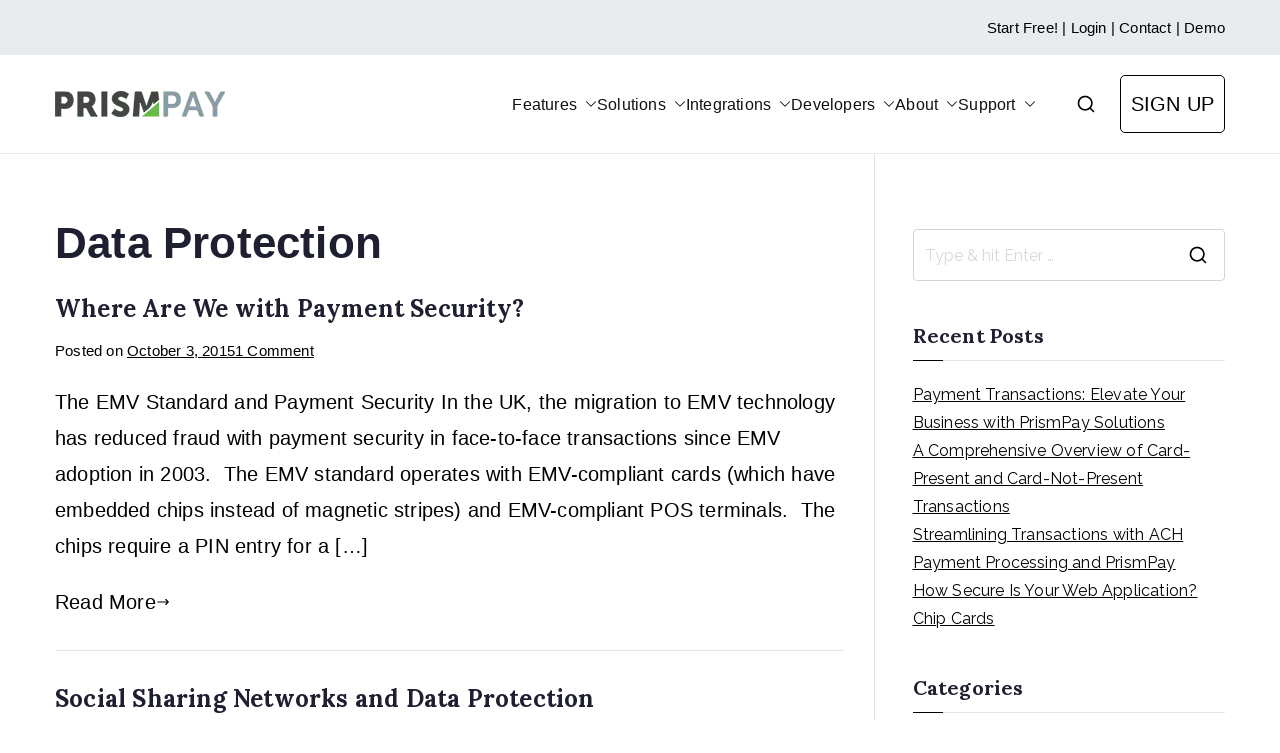

--- FILE ---
content_type: text/css
request_url: https://prismpay.com/wp-content/boost-cache/static/2b3b113be8.min.css
body_size: 34775
content:
/*!
 * Font Awesome Free 6.5.2 by @fontawesome - https://fontawesome.com
 * License - https://fontawesome.com/license/free (Icons: CC BY 4.0, Fonts: SIL OFL 1.1, Code: MIT License)
 * Copyright 2024 Fonticons, Inc.
 */
.fa{font-family:var(--fa-style-family,"Font Awesome 6 Free");font-weight:var(--fa-style,900)}.fa,.fa-brands,.fa-classic,.fa-regular,.fa-sharp,.fa-solid,.fab,.far,.fas{-moz-osx-font-smoothing:grayscale;-webkit-font-smoothing:antialiased;display:var(--fa-display,inline-block);font-style:normal;font-variant:normal;line-height:1;text-rendering:auto}.fa-classic,.fa-regular,.fa-solid,.far,.fas{font-family:"Font Awesome 6 Free"}.fa-brands,.fab{font-family:"Font Awesome 6 Brands"}.fa-1x{font-size:1em}.fa-2x{font-size:2em}.fa-3x{font-size:3em}.fa-4x{font-size:4em}.fa-5x{font-size:5em}.fa-6x{font-size:6em}.fa-7x{font-size:7em}.fa-8x{font-size:8em}.fa-9x{font-size:9em}.fa-10x{font-size:10em}.fa-2xs{font-size:.625em;line-height:.1em;vertical-align:.225em}.fa-xs{font-size:.75em;line-height:.08333em;vertical-align:.125em}.fa-sm{font-size:.875em;line-height:.07143em;vertical-align:.05357em}.fa-lg{font-size:1.25em;line-height:.05em;vertical-align:-.075em}.fa-xl{font-size:1.5em;line-height:.04167em;vertical-align:-.125em}.fa-2xl{font-size:2em;line-height:.03125em;vertical-align:-.1875em}.fa-fw{text-align:center;width:1.25em}.fa-ul{list-style-type:none;margin-left:var(--fa-li-margin,2.5em);padding-left:0}.fa-ul>li{position:relative}.fa-li{left:calc(var(--fa-li-width, 2em)*-1);position:absolute;text-align:center;width:var(--fa-li-width,2em);line-height:inherit}.fa-border{border-radius:var(--fa-border-radius,.1em);border:var(--fa-border-width,.08em) var(--fa-border-style,solid) var(--fa-border-color,#eee);padding:var(--fa-border-padding,.2em .25em .15em)}.fa-pull-left{float:left;margin-right:var(--fa-pull-margin,.3em)}.fa-pull-right{float:right;margin-left:var(--fa-pull-margin,.3em)}.fa-beat{-webkit-animation-name:fa-beat;animation-name:fa-beat;-webkit-animation-delay:var(--fa-animation-delay,0s);animation-delay:var(--fa-animation-delay,0s);-webkit-animation-direction:var(--fa-animation-direction,normal);animation-direction:var(--fa-animation-direction,normal);-webkit-animation-duration:var(--fa-animation-duration,1s);animation-duration:var(--fa-animation-duration,1s);-webkit-animation-iteration-count:var(--fa-animation-iteration-count,infinite);animation-iteration-count:var(--fa-animation-iteration-count,infinite);-webkit-animation-timing-function:var(--fa-animation-timing,ease-in-out);animation-timing-function:var(--fa-animation-timing,ease-in-out)}.fa-bounce{-webkit-animation-name:fa-bounce;animation-name:fa-bounce;-webkit-animation-delay:var(--fa-animation-delay,0s);animation-delay:var(--fa-animation-delay,0s);-webkit-animation-direction:var(--fa-animation-direction,normal);animation-direction:var(--fa-animation-direction,normal);-webkit-animation-duration:var(--fa-animation-duration,1s);animation-duration:var(--fa-animation-duration,1s);-webkit-animation-iteration-count:var(--fa-animation-iteration-count,infinite);animation-iteration-count:var(--fa-animation-iteration-count,infinite);-webkit-animation-timing-function:var(--fa-animation-timing,cubic-bezier(.28,.84,.42,1));animation-timing-function:var(--fa-animation-timing,cubic-bezier(.28,.84,.42,1))}.fa-fade{-webkit-animation-name:fa-fade;animation-name:fa-fade;-webkit-animation-iteration-count:var(--fa-animation-iteration-count,infinite);animation-iteration-count:var(--fa-animation-iteration-count,infinite);-webkit-animation-timing-function:var(--fa-animation-timing,cubic-bezier(.4,0,.6,1));animation-timing-function:var(--fa-animation-timing,cubic-bezier(.4,0,.6,1))}.fa-beat-fade,.fa-fade{-webkit-animation-delay:var(--fa-animation-delay,0s);animation-delay:var(--fa-animation-delay,0s);-webkit-animation-direction:var(--fa-animation-direction,normal);animation-direction:var(--fa-animation-direction,normal);-webkit-animation-duration:var(--fa-animation-duration,1s);animation-duration:var(--fa-animation-duration,1s)}.fa-beat-fade{-webkit-animation-name:fa-beat-fade;animation-name:fa-beat-fade;-webkit-animation-iteration-count:var(--fa-animation-iteration-count,infinite);animation-iteration-count:var(--fa-animation-iteration-count,infinite);-webkit-animation-timing-function:var(--fa-animation-timing,cubic-bezier(.4,0,.6,1));animation-timing-function:var(--fa-animation-timing,cubic-bezier(.4,0,.6,1))}.fa-flip{-webkit-animation-name:fa-flip;animation-name:fa-flip;-webkit-animation-delay:var(--fa-animation-delay,0s);animation-delay:var(--fa-animation-delay,0s);-webkit-animation-direction:var(--fa-animation-direction,normal);animation-direction:var(--fa-animation-direction,normal);-webkit-animation-duration:var(--fa-animation-duration,1s);animation-duration:var(--fa-animation-duration,1s);-webkit-animation-iteration-count:var(--fa-animation-iteration-count,infinite);animation-iteration-count:var(--fa-animation-iteration-count,infinite);-webkit-animation-timing-function:var(--fa-animation-timing,ease-in-out);animation-timing-function:var(--fa-animation-timing,ease-in-out)}.fa-shake{-webkit-animation-name:fa-shake;animation-name:fa-shake;-webkit-animation-duration:var(--fa-animation-duration,1s);animation-duration:var(--fa-animation-duration,1s);-webkit-animation-iteration-count:var(--fa-animation-iteration-count,infinite);animation-iteration-count:var(--fa-animation-iteration-count,infinite);-webkit-animation-timing-function:var(--fa-animation-timing,linear);animation-timing-function:var(--fa-animation-timing,linear)}.fa-shake,.fa-spin{-webkit-animation-delay:var(--fa-animation-delay,0s);animation-delay:var(--fa-animation-delay,0s);-webkit-animation-direction:var(--fa-animation-direction,normal);animation-direction:var(--fa-animation-direction,normal)}.fa-spin{-webkit-animation-name:fa-spin;animation-name:fa-spin;-webkit-animation-duration:var(--fa-animation-duration,2s);animation-duration:var(--fa-animation-duration,2s);-webkit-animation-iteration-count:var(--fa-animation-iteration-count,infinite);animation-iteration-count:var(--fa-animation-iteration-count,infinite);-webkit-animation-timing-function:var(--fa-animation-timing,linear);animation-timing-function:var(--fa-animation-timing,linear)}.fa-spin-reverse{--fa-animation-direction:reverse}.fa-pulse,.fa-spin-pulse{-webkit-animation-name:fa-spin;animation-name:fa-spin;-webkit-animation-direction:var(--fa-animation-direction,normal);animation-direction:var(--fa-animation-direction,normal);-webkit-animation-duration:var(--fa-animation-duration,1s);animation-duration:var(--fa-animation-duration,1s);-webkit-animation-iteration-count:var(--fa-animation-iteration-count,infinite);animation-iteration-count:var(--fa-animation-iteration-count,infinite);-webkit-animation-timing-function:var(--fa-animation-timing,steps(8));animation-timing-function:var(--fa-animation-timing,steps(8))}@media (prefers-reduced-motion:reduce){.fa-beat,.fa-beat-fade,.fa-bounce,.fa-fade,.fa-flip,.fa-pulse,.fa-shake,.fa-spin,.fa-spin-pulse{-webkit-animation-delay:-1ms;animation-delay:-1ms;-webkit-animation-duration:1ms;animation-duration:1ms;-webkit-animation-iteration-count:1;animation-iteration-count:1;-webkit-transition-delay:0s;transition-delay:0s;-webkit-transition-duration:0s;transition-duration:0s}}@-webkit-keyframes fa-beat{0%,90%{-webkit-transform:scale(1);transform:scale(1)}45%{-webkit-transform:scale(var(--fa-beat-scale,1.25));transform:scale(var(--fa-beat-scale,1.25))}}@keyframes fa-beat{0%,90%{-webkit-transform:scale(1);transform:scale(1)}45%{-webkit-transform:scale(var(--fa-beat-scale,1.25));transform:scale(var(--fa-beat-scale,1.25))}}@-webkit-keyframes fa-bounce{0%{-webkit-transform:scale(1) translateY(0);transform:scale(1) translateY(0)}10%{-webkit-transform:scale(var(--fa-bounce-start-scale-x,1.1),var(--fa-bounce-start-scale-y,.9)) translateY(0);transform:scale(var(--fa-bounce-start-scale-x,1.1),var(--fa-bounce-start-scale-y,.9)) translateY(0)}30%{-webkit-transform:scale(var(--fa-bounce-jump-scale-x,.9),var(--fa-bounce-jump-scale-y,1.1)) translateY(var(--fa-bounce-height,-.5em));transform:scale(var(--fa-bounce-jump-scale-x,.9),var(--fa-bounce-jump-scale-y,1.1)) translateY(var(--fa-bounce-height,-.5em))}50%{-webkit-transform:scale(var(--fa-bounce-land-scale-x,1.05),var(--fa-bounce-land-scale-y,.95)) translateY(0);transform:scale(var(--fa-bounce-land-scale-x,1.05),var(--fa-bounce-land-scale-y,.95)) translateY(0)}57%{-webkit-transform:scale(1) translateY(var(--fa-bounce-rebound,-.125em));transform:scale(1) translateY(var(--fa-bounce-rebound,-.125em))}64%{-webkit-transform:scale(1) translateY(0);transform:scale(1) translateY(0)}to{-webkit-transform:scale(1) translateY(0);transform:scale(1) translateY(0)}}@keyframes fa-bounce{0%{-webkit-transform:scale(1) translateY(0);transform:scale(1) translateY(0)}10%{-webkit-transform:scale(var(--fa-bounce-start-scale-x,1.1),var(--fa-bounce-start-scale-y,.9)) translateY(0);transform:scale(var(--fa-bounce-start-scale-x,1.1),var(--fa-bounce-start-scale-y,.9)) translateY(0)}30%{-webkit-transform:scale(var(--fa-bounce-jump-scale-x,.9),var(--fa-bounce-jump-scale-y,1.1)) translateY(var(--fa-bounce-height,-.5em));transform:scale(var(--fa-bounce-jump-scale-x,.9),var(--fa-bounce-jump-scale-y,1.1)) translateY(var(--fa-bounce-height,-.5em))}50%{-webkit-transform:scale(var(--fa-bounce-land-scale-x,1.05),var(--fa-bounce-land-scale-y,.95)) translateY(0);transform:scale(var(--fa-bounce-land-scale-x,1.05),var(--fa-bounce-land-scale-y,.95)) translateY(0)}57%{-webkit-transform:scale(1) translateY(var(--fa-bounce-rebound,-.125em));transform:scale(1) translateY(var(--fa-bounce-rebound,-.125em))}64%{-webkit-transform:scale(1) translateY(0);transform:scale(1) translateY(0)}to{-webkit-transform:scale(1) translateY(0);transform:scale(1) translateY(0)}}@-webkit-keyframes fa-fade{50%{opacity:var(--fa-fade-opacity,.4)}}@keyframes fa-fade{50%{opacity:var(--fa-fade-opacity,.4)}}@-webkit-keyframes fa-beat-fade{0%,to{opacity:var(--fa-beat-fade-opacity,.4);-webkit-transform:scale(1);transform:scale(1)}50%{opacity:1;-webkit-transform:scale(var(--fa-beat-fade-scale,1.125));transform:scale(var(--fa-beat-fade-scale,1.125))}}@keyframes fa-beat-fade{0%,to{opacity:var(--fa-beat-fade-opacity,.4);-webkit-transform:scale(1);transform:scale(1)}50%{opacity:1;-webkit-transform:scale(var(--fa-beat-fade-scale,1.125));transform:scale(var(--fa-beat-fade-scale,1.125))}}@-webkit-keyframes fa-flip{50%{-webkit-transform:rotate3d(var(--fa-flip-x,0),var(--fa-flip-y,1),var(--fa-flip-z,0),var(--fa-flip-angle,-180deg));transform:rotate3d(var(--fa-flip-x,0),var(--fa-flip-y,1),var(--fa-flip-z,0),var(--fa-flip-angle,-180deg))}}@keyframes fa-flip{50%{-webkit-transform:rotate3d(var(--fa-flip-x,0),var(--fa-flip-y,1),var(--fa-flip-z,0),var(--fa-flip-angle,-180deg));transform:rotate3d(var(--fa-flip-x,0),var(--fa-flip-y,1),var(--fa-flip-z,0),var(--fa-flip-angle,-180deg))}}@-webkit-keyframes fa-shake{0%{-webkit-transform:rotate(-15deg);transform:rotate(-15deg)}4%{-webkit-transform:rotate(15deg);transform:rotate(15deg)}8%,24%{-webkit-transform:rotate(-18deg);transform:rotate(-18deg)}12%,28%{-webkit-transform:rotate(18deg);transform:rotate(18deg)}16%{-webkit-transform:rotate(-22deg);transform:rotate(-22deg)}20%{-webkit-transform:rotate(22deg);transform:rotate(22deg)}32%{-webkit-transform:rotate(-12deg);transform:rotate(-12deg)}36%{-webkit-transform:rotate(12deg);transform:rotate(12deg)}40%,to{-webkit-transform:rotate(0deg);transform:rotate(0deg)}}@keyframes fa-shake{0%{-webkit-transform:rotate(-15deg);transform:rotate(-15deg)}4%{-webkit-transform:rotate(15deg);transform:rotate(15deg)}8%,24%{-webkit-transform:rotate(-18deg);transform:rotate(-18deg)}12%,28%{-webkit-transform:rotate(18deg);transform:rotate(18deg)}16%{-webkit-transform:rotate(-22deg);transform:rotate(-22deg)}20%{-webkit-transform:rotate(22deg);transform:rotate(22deg)}32%{-webkit-transform:rotate(-12deg);transform:rotate(-12deg)}36%{-webkit-transform:rotate(12deg);transform:rotate(12deg)}40%,to{-webkit-transform:rotate(0deg);transform:rotate(0deg)}}@-webkit-keyframes fa-spin{0%{-webkit-transform:rotate(0deg);transform:rotate(0deg)}to{-webkit-transform:rotate(1turn);transform:rotate(1turn)}}@keyframes fa-spin{0%{-webkit-transform:rotate(0deg);transform:rotate(0deg)}to{-webkit-transform:rotate(1turn);transform:rotate(1turn)}}.fa-rotate-90{-webkit-transform:rotate(90deg);transform:rotate(90deg)}.fa-rotate-180{-webkit-transform:rotate(180deg);transform:rotate(180deg)}.fa-rotate-270{-webkit-transform:rotate(270deg);transform:rotate(270deg)}.fa-flip-horizontal{-webkit-transform:scaleX(-1);transform:scaleX(-1)}.fa-flip-vertical{-webkit-transform:scaleY(-1);transform:scaleY(-1)}.fa-flip-both,.fa-flip-horizontal.fa-flip-vertical{-webkit-transform:scale(-1);transform:scale(-1)}.fa-rotate-by{-webkit-transform:rotate(var(--fa-rotate-angle,0));transform:rotate(var(--fa-rotate-angle,0))}.fa-stack{display:inline-block;height:2em;line-height:2em;position:relative;vertical-align:middle;width:2.5em}.fa-stack-1x,.fa-stack-2x{left:0;position:absolute;text-align:center;width:100%;z-index:var(--fa-stack-z-index,auto)}.fa-stack-1x{line-height:inherit}.fa-stack-2x{font-size:2em}.fa-inverse{color:var(--fa-inverse,#fff)}

.fa-0:before{content:"\30"}.fa-1:before{content:"\31"}.fa-2:before{content:"\32"}.fa-3:before{content:"\33"}.fa-4:before{content:"\34"}.fa-5:before{content:"\35"}.fa-6:before{content:"\36"}.fa-7:before{content:"\37"}.fa-8:before{content:"\38"}.fa-9:before{content:"\39"}.fa-fill-drip:before{content:"\f576"}.fa-arrows-to-circle:before{content:"\e4bd"}.fa-chevron-circle-right:before,.fa-circle-chevron-right:before{content:"\f138"}.fa-at:before{content:"\40"}.fa-trash-alt:before,.fa-trash-can:before{content:"\f2ed"}.fa-text-height:before{content:"\f034"}.fa-user-times:before,.fa-user-xmark:before{content:"\f235"}.fa-stethoscope:before{content:"\f0f1"}.fa-comment-alt:before,.fa-message:before{content:"\f27a"}.fa-info:before{content:"\f129"}.fa-compress-alt:before,.fa-down-left-and-up-right-to-center:before{content:"\f422"}.fa-explosion:before{content:"\e4e9"}.fa-file-alt:before,.fa-file-lines:before,.fa-file-text:before{content:"\f15c"}.fa-wave-square:before{content:"\f83e"}.fa-ring:before{content:"\f70b"}.fa-building-un:before{content:"\e4d9"}.fa-dice-three:before{content:"\f527"}.fa-calendar-alt:before,.fa-calendar-days:before{content:"\f073"}.fa-anchor-circle-check:before{content:"\e4aa"}.fa-building-circle-arrow-right:before{content:"\e4d1"}.fa-volleyball-ball:before,.fa-volleyball:before{content:"\f45f"}.fa-arrows-up-to-line:before{content:"\e4c2"}.fa-sort-desc:before,.fa-sort-down:before{content:"\f0dd"}.fa-circle-minus:before,.fa-minus-circle:before{content:"\f056"}.fa-door-open:before{content:"\f52b"}.fa-right-from-bracket:before,.fa-sign-out-alt:before{content:"\f2f5"}.fa-atom:before{content:"\f5d2"}.fa-soap:before{content:"\e06e"}.fa-heart-music-camera-bolt:before,.fa-icons:before{content:"\f86d"}.fa-microphone-alt-slash:before,.fa-microphone-lines-slash:before{content:"\f539"}.fa-bridge-circle-check:before{content:"\e4c9"}.fa-pump-medical:before{content:"\e06a"}.fa-fingerprint:before{content:"\f577"}.fa-hand-point-right:before{content:"\f0a4"}.fa-magnifying-glass-location:before,.fa-search-location:before{content:"\f689"}.fa-forward-step:before,.fa-step-forward:before{content:"\f051"}.fa-face-smile-beam:before,.fa-smile-beam:before{content:"\f5b8"}.fa-flag-checkered:before{content:"\f11e"}.fa-football-ball:before,.fa-football:before{content:"\f44e"}.fa-school-circle-exclamation:before{content:"\e56c"}.fa-crop:before{content:"\f125"}.fa-angle-double-down:before,.fa-angles-down:before{content:"\f103"}.fa-users-rectangle:before{content:"\e594"}.fa-people-roof:before{content:"\e537"}.fa-people-line:before{content:"\e534"}.fa-beer-mug-empty:before,.fa-beer:before{content:"\f0fc"}.fa-diagram-predecessor:before{content:"\e477"}.fa-arrow-up-long:before,.fa-long-arrow-up:before{content:"\f176"}.fa-burn:before,.fa-fire-flame-simple:before{content:"\f46a"}.fa-male:before,.fa-person:before{content:"\f183"}.fa-laptop:before{content:"\f109"}.fa-file-csv:before{content:"\f6dd"}.fa-menorah:before{content:"\f676"}.fa-truck-plane:before{content:"\e58f"}.fa-record-vinyl:before{content:"\f8d9"}.fa-face-grin-stars:before,.fa-grin-stars:before{content:"\f587"}.fa-bong:before{content:"\f55c"}.fa-pastafarianism:before,.fa-spaghetti-monster-flying:before{content:"\f67b"}.fa-arrow-down-up-across-line:before{content:"\e4af"}.fa-spoon:before,.fa-utensil-spoon:before{content:"\f2e5"}.fa-jar-wheat:before{content:"\e517"}.fa-envelopes-bulk:before,.fa-mail-bulk:before{content:"\f674"}.fa-file-circle-exclamation:before{content:"\e4eb"}.fa-circle-h:before,.fa-hospital-symbol:before{content:"\f47e"}.fa-pager:before{content:"\f815"}.fa-address-book:before,.fa-contact-book:before{content:"\f2b9"}.fa-strikethrough:before{content:"\f0cc"}.fa-k:before{content:"\4b"}.fa-landmark-flag:before{content:"\e51c"}.fa-pencil-alt:before,.fa-pencil:before{content:"\f303"}.fa-backward:before{content:"\f04a"}.fa-caret-right:before{content:"\f0da"}.fa-comments:before{content:"\f086"}.fa-file-clipboard:before,.fa-paste:before{content:"\f0ea"}.fa-code-pull-request:before{content:"\e13c"}.fa-clipboard-list:before{content:"\f46d"}.fa-truck-loading:before,.fa-truck-ramp-box:before{content:"\f4de"}.fa-user-check:before{content:"\f4fc"}.fa-vial-virus:before{content:"\e597"}.fa-sheet-plastic:before{content:"\e571"}.fa-blog:before{content:"\f781"}.fa-user-ninja:before{content:"\f504"}.fa-person-arrow-up-from-line:before{content:"\e539"}.fa-scroll-torah:before,.fa-torah:before{content:"\f6a0"}.fa-broom-ball:before,.fa-quidditch-broom-ball:before,.fa-quidditch:before{content:"\f458"}.fa-toggle-off:before{content:"\f204"}.fa-archive:before,.fa-box-archive:before{content:"\f187"}.fa-person-drowning:before{content:"\e545"}.fa-arrow-down-9-1:before,.fa-sort-numeric-desc:before,.fa-sort-numeric-down-alt:before{content:"\f886"}.fa-face-grin-tongue-squint:before,.fa-grin-tongue-squint:before{content:"\f58a"}.fa-spray-can:before{content:"\f5bd"}.fa-truck-monster:before{content:"\f63b"}.fa-w:before{content:"\57"}.fa-earth-africa:before,.fa-globe-africa:before{content:"\f57c"}.fa-rainbow:before{content:"\f75b"}.fa-circle-notch:before{content:"\f1ce"}.fa-tablet-alt:before,.fa-tablet-screen-button:before{content:"\f3fa"}.fa-paw:before{content:"\f1b0"}.fa-cloud:before{content:"\f0c2"}.fa-trowel-bricks:before{content:"\e58a"}.fa-face-flushed:before,.fa-flushed:before{content:"\f579"}.fa-hospital-user:before{content:"\f80d"}.fa-tent-arrow-left-right:before{content:"\e57f"}.fa-gavel:before,.fa-legal:before{content:"\f0e3"}.fa-binoculars:before{content:"\f1e5"}.fa-microphone-slash:before{content:"\f131"}.fa-box-tissue:before{content:"\e05b"}.fa-motorcycle:before{content:"\f21c"}.fa-bell-concierge:before,.fa-concierge-bell:before{content:"\f562"}.fa-pen-ruler:before,.fa-pencil-ruler:before{content:"\f5ae"}.fa-people-arrows-left-right:before,.fa-people-arrows:before{content:"\e068"}.fa-mars-and-venus-burst:before{content:"\e523"}.fa-caret-square-right:before,.fa-square-caret-right:before{content:"\f152"}.fa-cut:before,.fa-scissors:before{content:"\f0c4"}.fa-sun-plant-wilt:before{content:"\e57a"}.fa-toilets-portable:before{content:"\e584"}.fa-hockey-puck:before{content:"\f453"}.fa-table:before{content:"\f0ce"}.fa-magnifying-glass-arrow-right:before{content:"\e521"}.fa-digital-tachograph:before,.fa-tachograph-digital:before{content:"\f566"}.fa-users-slash:before{content:"\e073"}.fa-clover:before{content:"\e139"}.fa-mail-reply:before,.fa-reply:before{content:"\f3e5"}.fa-star-and-crescent:before{content:"\f699"}.fa-house-fire:before{content:"\e50c"}.fa-minus-square:before,.fa-square-minus:before{content:"\f146"}.fa-helicopter:before{content:"\f533"}.fa-compass:before{content:"\f14e"}.fa-caret-square-down:before,.fa-square-caret-down:before{content:"\f150"}.fa-file-circle-question:before{content:"\e4ef"}.fa-laptop-code:before{content:"\f5fc"}.fa-swatchbook:before{content:"\f5c3"}.fa-prescription-bottle:before{content:"\f485"}.fa-bars:before,.fa-navicon:before{content:"\f0c9"}.fa-people-group:before{content:"\e533"}.fa-hourglass-3:before,.fa-hourglass-end:before{content:"\f253"}.fa-heart-broken:before,.fa-heart-crack:before{content:"\f7a9"}.fa-external-link-square-alt:before,.fa-square-up-right:before{content:"\f360"}.fa-face-kiss-beam:before,.fa-kiss-beam:before{content:"\f597"}.fa-film:before{content:"\f008"}.fa-ruler-horizontal:before{content:"\f547"}.fa-people-robbery:before{content:"\e536"}.fa-lightbulb:before{content:"\f0eb"}.fa-caret-left:before{content:"\f0d9"}.fa-circle-exclamation:before,.fa-exclamation-circle:before{content:"\f06a"}.fa-school-circle-xmark:before{content:"\e56d"}.fa-arrow-right-from-bracket:before,.fa-sign-out:before{content:"\f08b"}.fa-chevron-circle-down:before,.fa-circle-chevron-down:before{content:"\f13a"}.fa-unlock-alt:before,.fa-unlock-keyhole:before{content:"\f13e"}.fa-cloud-showers-heavy:before{content:"\f740"}.fa-headphones-alt:before,.fa-headphones-simple:before{content:"\f58f"}.fa-sitemap:before{content:"\f0e8"}.fa-circle-dollar-to-slot:before,.fa-donate:before{content:"\f4b9"}.fa-memory:before{content:"\f538"}.fa-road-spikes:before{content:"\e568"}.fa-fire-burner:before{content:"\e4f1"}.fa-flag:before{content:"\f024"}.fa-hanukiah:before{content:"\f6e6"}.fa-feather:before{content:"\f52d"}.fa-volume-down:before,.fa-volume-low:before{content:"\f027"}.fa-comment-slash:before{content:"\f4b3"}.fa-cloud-sun-rain:before{content:"\f743"}.fa-compress:before{content:"\f066"}.fa-wheat-alt:before,.fa-wheat-awn:before{content:"\e2cd"}.fa-ankh:before{content:"\f644"}.fa-hands-holding-child:before{content:"\e4fa"}.fa-asterisk:before{content:"\2a"}.fa-check-square:before,.fa-square-check:before{content:"\f14a"}.fa-peseta-sign:before{content:"\e221"}.fa-header:before,.fa-heading:before{content:"\f1dc"}.fa-ghost:before{content:"\f6e2"}.fa-list-squares:before,.fa-list:before{content:"\f03a"}.fa-phone-square-alt:before,.fa-square-phone-flip:before{content:"\f87b"}.fa-cart-plus:before{content:"\f217"}.fa-gamepad:before{content:"\f11b"}.fa-circle-dot:before,.fa-dot-circle:before{content:"\f192"}.fa-dizzy:before,.fa-face-dizzy:before{content:"\f567"}.fa-egg:before{content:"\f7fb"}.fa-house-medical-circle-xmark:before{content:"\e513"}.fa-campground:before{content:"\f6bb"}.fa-folder-plus:before{content:"\f65e"}.fa-futbol-ball:before,.fa-futbol:before,.fa-soccer-ball:before{content:"\f1e3"}.fa-paint-brush:before,.fa-paintbrush:before{content:"\f1fc"}.fa-lock:before{content:"\f023"}.fa-gas-pump:before{content:"\f52f"}.fa-hot-tub-person:before,.fa-hot-tub:before{content:"\f593"}.fa-map-location:before,.fa-map-marked:before{content:"\f59f"}.fa-house-flood-water:before{content:"\e50e"}.fa-tree:before{content:"\f1bb"}.fa-bridge-lock:before{content:"\e4cc"}.fa-sack-dollar:before{content:"\f81d"}.fa-edit:before,.fa-pen-to-square:before{content:"\f044"}.fa-car-side:before{content:"\f5e4"}.fa-share-alt:before,.fa-share-nodes:before{content:"\f1e0"}.fa-heart-circle-minus:before{content:"\e4ff"}.fa-hourglass-2:before,.fa-hourglass-half:before{content:"\f252"}.fa-microscope:before{content:"\f610"}.fa-sink:before{content:"\e06d"}.fa-bag-shopping:before,.fa-shopping-bag:before{content:"\f290"}.fa-arrow-down-z-a:before,.fa-sort-alpha-desc:before,.fa-sort-alpha-down-alt:before{content:"\f881"}.fa-mitten:before{content:"\f7b5"}.fa-person-rays:before{content:"\e54d"}.fa-users:before{content:"\f0c0"}.fa-eye-slash:before{content:"\f070"}.fa-flask-vial:before{content:"\e4f3"}.fa-hand-paper:before,.fa-hand:before{content:"\f256"}.fa-om:before{content:"\f679"}.fa-worm:before{content:"\e599"}.fa-house-circle-xmark:before{content:"\e50b"}.fa-plug:before{content:"\f1e6"}.fa-chevron-up:before{content:"\f077"}.fa-hand-spock:before{content:"\f259"}.fa-stopwatch:before{content:"\f2f2"}.fa-face-kiss:before,.fa-kiss:before{content:"\f596"}.fa-bridge-circle-xmark:before{content:"\e4cb"}.fa-face-grin-tongue:before,.fa-grin-tongue:before{content:"\f589"}.fa-chess-bishop:before{content:"\f43a"}.fa-face-grin-wink:before,.fa-grin-wink:before{content:"\f58c"}.fa-deaf:before,.fa-deafness:before,.fa-ear-deaf:before,.fa-hard-of-hearing:before{content:"\f2a4"}.fa-road-circle-check:before{content:"\e564"}.fa-dice-five:before{content:"\f523"}.fa-rss-square:before,.fa-square-rss:before{content:"\f143"}.fa-land-mine-on:before{content:"\e51b"}.fa-i-cursor:before{content:"\f246"}.fa-stamp:before{content:"\f5bf"}.fa-stairs:before{content:"\e289"}.fa-i:before{content:"\49"}.fa-hryvnia-sign:before,.fa-hryvnia:before{content:"\f6f2"}.fa-pills:before{content:"\f484"}.fa-face-grin-wide:before,.fa-grin-alt:before{content:"\f581"}.fa-tooth:before{content:"\f5c9"}.fa-v:before{content:"\56"}.fa-bangladeshi-taka-sign:before{content:"\e2e6"}.fa-bicycle:before{content:"\f206"}.fa-rod-asclepius:before,.fa-rod-snake:before,.fa-staff-aesculapius:before,.fa-staff-snake:before{content:"\e579"}.fa-head-side-cough-slash:before{content:"\e062"}.fa-ambulance:before,.fa-truck-medical:before{content:"\f0f9"}.fa-wheat-awn-circle-exclamation:before{content:"\e598"}.fa-snowman:before{content:"\f7d0"}.fa-mortar-pestle:before{content:"\f5a7"}.fa-road-barrier:before{content:"\e562"}.fa-school:before{content:"\f549"}.fa-igloo:before{content:"\f7ae"}.fa-joint:before{content:"\f595"}.fa-angle-right:before{content:"\f105"}.fa-horse:before{content:"\f6f0"}.fa-q:before{content:"\51"}.fa-g:before{content:"\47"}.fa-notes-medical:before{content:"\f481"}.fa-temperature-2:before,.fa-temperature-half:before,.fa-thermometer-2:before,.fa-thermometer-half:before{content:"\f2c9"}.fa-dong-sign:before{content:"\e169"}.fa-capsules:before{content:"\f46b"}.fa-poo-bolt:before,.fa-poo-storm:before{content:"\f75a"}.fa-face-frown-open:before,.fa-frown-open:before{content:"\f57a"}.fa-hand-point-up:before{content:"\f0a6"}.fa-money-bill:before{content:"\f0d6"}.fa-bookmark:before{content:"\f02e"}.fa-align-justify:before{content:"\f039"}.fa-umbrella-beach:before{content:"\f5ca"}.fa-helmet-un:before{content:"\e503"}.fa-bullseye:before{content:"\f140"}.fa-bacon:before{content:"\f7e5"}.fa-hand-point-down:before{content:"\f0a7"}.fa-arrow-up-from-bracket:before{content:"\e09a"}.fa-folder-blank:before,.fa-folder:before{content:"\f07b"}.fa-file-medical-alt:before,.fa-file-waveform:before{content:"\f478"}.fa-radiation:before{content:"\f7b9"}.fa-chart-simple:before{content:"\e473"}.fa-mars-stroke:before{content:"\f229"}.fa-vial:before{content:"\f492"}.fa-dashboard:before,.fa-gauge-med:before,.fa-gauge:before,.fa-tachometer-alt-average:before{content:"\f624"}.fa-magic-wand-sparkles:before,.fa-wand-magic-sparkles:before{content:"\e2ca"}.fa-e:before{content:"\45"}.fa-pen-alt:before,.fa-pen-clip:before{content:"\f305"}.fa-bridge-circle-exclamation:before{content:"\e4ca"}.fa-user:before{content:"\f007"}.fa-school-circle-check:before{content:"\e56b"}.fa-dumpster:before{content:"\f793"}.fa-shuttle-van:before,.fa-van-shuttle:before{content:"\f5b6"}.fa-building-user:before{content:"\e4da"}.fa-caret-square-left:before,.fa-square-caret-left:before{content:"\f191"}.fa-highlighter:before{content:"\f591"}.fa-key:before{content:"\f084"}.fa-bullhorn:before{content:"\f0a1"}.fa-globe:before{content:"\f0ac"}.fa-synagogue:before{content:"\f69b"}.fa-person-half-dress:before{content:"\e548"}.fa-road-bridge:before{content:"\e563"}.fa-location-arrow:before{content:"\f124"}.fa-c:before{content:"\43"}.fa-tablet-button:before{content:"\f10a"}.fa-building-lock:before{content:"\e4d6"}.fa-pizza-slice:before{content:"\f818"}.fa-money-bill-wave:before{content:"\f53a"}.fa-area-chart:before,.fa-chart-area:before{content:"\f1fe"}.fa-house-flag:before{content:"\e50d"}.fa-person-circle-minus:before{content:"\e540"}.fa-ban:before,.fa-cancel:before{content:"\f05e"}.fa-camera-rotate:before{content:"\e0d8"}.fa-air-freshener:before,.fa-spray-can-sparkles:before{content:"\f5d0"}.fa-star:before{content:"\f005"}.fa-repeat:before{content:"\f363"}.fa-cross:before{content:"\f654"}.fa-box:before{content:"\f466"}.fa-venus-mars:before{content:"\f228"}.fa-arrow-pointer:before,.fa-mouse-pointer:before{content:"\f245"}.fa-expand-arrows-alt:before,.fa-maximize:before{content:"\f31e"}.fa-charging-station:before{content:"\f5e7"}.fa-shapes:before,.fa-triangle-circle-square:before{content:"\f61f"}.fa-random:before,.fa-shuffle:before{content:"\f074"}.fa-person-running:before,.fa-running:before{content:"\f70c"}.fa-mobile-retro:before{content:"\e527"}.fa-grip-lines-vertical:before{content:"\f7a5"}.fa-spider:before{content:"\f717"}.fa-hands-bound:before{content:"\e4f9"}.fa-file-invoice-dollar:before{content:"\f571"}.fa-plane-circle-exclamation:before{content:"\e556"}.fa-x-ray:before{content:"\f497"}.fa-spell-check:before{content:"\f891"}.fa-slash:before{content:"\f715"}.fa-computer-mouse:before,.fa-mouse:before{content:"\f8cc"}.fa-arrow-right-to-bracket:before,.fa-sign-in:before{content:"\f090"}.fa-shop-slash:before,.fa-store-alt-slash:before{content:"\e070"}.fa-server:before{content:"\f233"}.fa-virus-covid-slash:before{content:"\e4a9"}.fa-shop-lock:before{content:"\e4a5"}.fa-hourglass-1:before,.fa-hourglass-start:before{content:"\f251"}.fa-blender-phone:before{content:"\f6b6"}.fa-building-wheat:before{content:"\e4db"}.fa-person-breastfeeding:before{content:"\e53a"}.fa-right-to-bracket:before,.fa-sign-in-alt:before{content:"\f2f6"}.fa-venus:before{content:"\f221"}.fa-passport:before{content:"\f5ab"}.fa-heart-pulse:before,.fa-heartbeat:before{content:"\f21e"}.fa-people-carry-box:before,.fa-people-carry:before{content:"\f4ce"}.fa-temperature-high:before{content:"\f769"}.fa-microchip:before{content:"\f2db"}.fa-crown:before{content:"\f521"}.fa-weight-hanging:before{content:"\f5cd"}.fa-xmarks-lines:before{content:"\e59a"}.fa-file-prescription:before{content:"\f572"}.fa-weight-scale:before,.fa-weight:before{content:"\f496"}.fa-user-friends:before,.fa-user-group:before{content:"\f500"}.fa-arrow-up-a-z:before,.fa-sort-alpha-up:before{content:"\f15e"}.fa-chess-knight:before{content:"\f441"}.fa-face-laugh-squint:before,.fa-laugh-squint:before{content:"\f59b"}.fa-wheelchair:before{content:"\f193"}.fa-arrow-circle-up:before,.fa-circle-arrow-up:before{content:"\f0aa"}.fa-toggle-on:before{content:"\f205"}.fa-person-walking:before,.fa-walking:before{content:"\f554"}.fa-l:before{content:"\4c"}.fa-fire:before{content:"\f06d"}.fa-bed-pulse:before,.fa-procedures:before{content:"\f487"}.fa-shuttle-space:before,.fa-space-shuttle:before{content:"\f197"}.fa-face-laugh:before,.fa-laugh:before{content:"\f599"}.fa-folder-open:before{content:"\f07c"}.fa-heart-circle-plus:before{content:"\e500"}.fa-code-fork:before{content:"\e13b"}.fa-city:before{content:"\f64f"}.fa-microphone-alt:before,.fa-microphone-lines:before{content:"\f3c9"}.fa-pepper-hot:before{content:"\f816"}.fa-unlock:before{content:"\f09c"}.fa-colon-sign:before{content:"\e140"}.fa-headset:before{content:"\f590"}.fa-store-slash:before{content:"\e071"}.fa-road-circle-xmark:before{content:"\e566"}.fa-user-minus:before{content:"\f503"}.fa-mars-stroke-up:before,.fa-mars-stroke-v:before{content:"\f22a"}.fa-champagne-glasses:before,.fa-glass-cheers:before{content:"\f79f"}.fa-clipboard:before{content:"\f328"}.fa-house-circle-exclamation:before{content:"\e50a"}.fa-file-arrow-up:before,.fa-file-upload:before{content:"\f574"}.fa-wifi-3:before,.fa-wifi-strong:before,.fa-wifi:before{content:"\f1eb"}.fa-bath:before,.fa-bathtub:before{content:"\f2cd"}.fa-underline:before{content:"\f0cd"}.fa-user-edit:before,.fa-user-pen:before{content:"\f4ff"}.fa-signature:before{content:"\f5b7"}.fa-stroopwafel:before{content:"\f551"}.fa-bold:before{content:"\f032"}.fa-anchor-lock:before{content:"\e4ad"}.fa-building-ngo:before{content:"\e4d7"}.fa-manat-sign:before{content:"\e1d5"}.fa-not-equal:before{content:"\f53e"}.fa-border-style:before,.fa-border-top-left:before{content:"\f853"}.fa-map-location-dot:before,.fa-map-marked-alt:before{content:"\f5a0"}.fa-jedi:before{content:"\f669"}.fa-poll:before,.fa-square-poll-vertical:before{content:"\f681"}.fa-mug-hot:before{content:"\f7b6"}.fa-battery-car:before,.fa-car-battery:before{content:"\f5df"}.fa-gift:before{content:"\f06b"}.fa-dice-two:before{content:"\f528"}.fa-chess-queen:before{content:"\f445"}.fa-glasses:before{content:"\f530"}.fa-chess-board:before{content:"\f43c"}.fa-building-circle-check:before{content:"\e4d2"}.fa-person-chalkboard:before{content:"\e53d"}.fa-mars-stroke-h:before,.fa-mars-stroke-right:before{content:"\f22b"}.fa-hand-back-fist:before,.fa-hand-rock:before{content:"\f255"}.fa-caret-square-up:before,.fa-square-caret-up:before{content:"\f151"}.fa-cloud-showers-water:before{content:"\e4e4"}.fa-bar-chart:before,.fa-chart-bar:before{content:"\f080"}.fa-hands-bubbles:before,.fa-hands-wash:before{content:"\e05e"}.fa-less-than-equal:before{content:"\f537"}.fa-train:before{content:"\f238"}.fa-eye-low-vision:before,.fa-low-vision:before{content:"\f2a8"}.fa-crow:before{content:"\f520"}.fa-sailboat:before{content:"\e445"}.fa-window-restore:before{content:"\f2d2"}.fa-plus-square:before,.fa-square-plus:before{content:"\f0fe"}.fa-torii-gate:before{content:"\f6a1"}.fa-frog:before{content:"\f52e"}.fa-bucket:before{content:"\e4cf"}.fa-image:before{content:"\f03e"}.fa-microphone:before{content:"\f130"}.fa-cow:before{content:"\f6c8"}.fa-caret-up:before{content:"\f0d8"}.fa-screwdriver:before{content:"\f54a"}.fa-folder-closed:before{content:"\e185"}.fa-house-tsunami:before{content:"\e515"}.fa-square-nfi:before{content:"\e576"}.fa-arrow-up-from-ground-water:before{content:"\e4b5"}.fa-glass-martini-alt:before,.fa-martini-glass:before{content:"\f57b"}.fa-rotate-back:before,.fa-rotate-backward:before,.fa-rotate-left:before,.fa-undo-alt:before{content:"\f2ea"}.fa-columns:before,.fa-table-columns:before{content:"\f0db"}.fa-lemon:before{content:"\f094"}.fa-head-side-mask:before{content:"\e063"}.fa-handshake:before{content:"\f2b5"}.fa-gem:before{content:"\f3a5"}.fa-dolly-box:before,.fa-dolly:before{content:"\f472"}.fa-smoking:before{content:"\f48d"}.fa-compress-arrows-alt:before,.fa-minimize:before{content:"\f78c"}.fa-monument:before{content:"\f5a6"}.fa-snowplow:before{content:"\f7d2"}.fa-angle-double-right:before,.fa-angles-right:before{content:"\f101"}.fa-cannabis:before{content:"\f55f"}.fa-circle-play:before,.fa-play-circle:before{content:"\f144"}.fa-tablets:before{content:"\f490"}.fa-ethernet:before{content:"\f796"}.fa-eur:before,.fa-euro-sign:before,.fa-euro:before{content:"\f153"}.fa-chair:before{content:"\f6c0"}.fa-check-circle:before,.fa-circle-check:before{content:"\f058"}.fa-circle-stop:before,.fa-stop-circle:before{content:"\f28d"}.fa-compass-drafting:before,.fa-drafting-compass:before{content:"\f568"}.fa-plate-wheat:before{content:"\e55a"}.fa-icicles:before{content:"\f7ad"}.fa-person-shelter:before{content:"\e54f"}.fa-neuter:before{content:"\f22c"}.fa-id-badge:before{content:"\f2c1"}.fa-marker:before{content:"\f5a1"}.fa-face-laugh-beam:before,.fa-laugh-beam:before{content:"\f59a"}.fa-helicopter-symbol:before{content:"\e502"}.fa-universal-access:before{content:"\f29a"}.fa-chevron-circle-up:before,.fa-circle-chevron-up:before{content:"\f139"}.fa-lari-sign:before{content:"\e1c8"}.fa-volcano:before{content:"\f770"}.fa-person-walking-dashed-line-arrow-right:before{content:"\e553"}.fa-gbp:before,.fa-pound-sign:before,.fa-sterling-sign:before{content:"\f154"}.fa-viruses:before{content:"\e076"}.fa-square-person-confined:before{content:"\e577"}.fa-user-tie:before{content:"\f508"}.fa-arrow-down-long:before,.fa-long-arrow-down:before{content:"\f175"}.fa-tent-arrow-down-to-line:before{content:"\e57e"}.fa-certificate:before{content:"\f0a3"}.fa-mail-reply-all:before,.fa-reply-all:before{content:"\f122"}.fa-suitcase:before{content:"\f0f2"}.fa-person-skating:before,.fa-skating:before{content:"\f7c5"}.fa-filter-circle-dollar:before,.fa-funnel-dollar:before{content:"\f662"}.fa-camera-retro:before{content:"\f083"}.fa-arrow-circle-down:before,.fa-circle-arrow-down:before{content:"\f0ab"}.fa-arrow-right-to-file:before,.fa-file-import:before{content:"\f56f"}.fa-external-link-square:before,.fa-square-arrow-up-right:before{content:"\f14c"}.fa-box-open:before{content:"\f49e"}.fa-scroll:before{content:"\f70e"}.fa-spa:before{content:"\f5bb"}.fa-location-pin-lock:before{content:"\e51f"}.fa-pause:before{content:"\f04c"}.fa-hill-avalanche:before{content:"\e507"}.fa-temperature-0:before,.fa-temperature-empty:before,.fa-thermometer-0:before,.fa-thermometer-empty:before{content:"\f2cb"}.fa-bomb:before{content:"\f1e2"}.fa-registered:before{content:"\f25d"}.fa-address-card:before,.fa-contact-card:before,.fa-vcard:before{content:"\f2bb"}.fa-balance-scale-right:before,.fa-scale-unbalanced-flip:before{content:"\f516"}.fa-subscript:before{content:"\f12c"}.fa-diamond-turn-right:before,.fa-directions:before{content:"\f5eb"}.fa-burst:before{content:"\e4dc"}.fa-house-laptop:before,.fa-laptop-house:before{content:"\e066"}.fa-face-tired:before,.fa-tired:before{content:"\f5c8"}.fa-money-bills:before{content:"\e1f3"}.fa-smog:before{content:"\f75f"}.fa-crutch:before{content:"\f7f7"}.fa-cloud-arrow-up:before,.fa-cloud-upload-alt:before,.fa-cloud-upload:before{content:"\f0ee"}.fa-palette:before{content:"\f53f"}.fa-arrows-turn-right:before{content:"\e4c0"}.fa-vest:before{content:"\e085"}.fa-ferry:before{content:"\e4ea"}.fa-arrows-down-to-people:before{content:"\e4b9"}.fa-seedling:before,.fa-sprout:before{content:"\f4d8"}.fa-arrows-alt-h:before,.fa-left-right:before{content:"\f337"}.fa-boxes-packing:before{content:"\e4c7"}.fa-arrow-circle-left:before,.fa-circle-arrow-left:before{content:"\f0a8"}.fa-group-arrows-rotate:before{content:"\e4f6"}.fa-bowl-food:before{content:"\e4c6"}.fa-candy-cane:before{content:"\f786"}.fa-arrow-down-wide-short:before,.fa-sort-amount-asc:before,.fa-sort-amount-down:before{content:"\f160"}.fa-cloud-bolt:before,.fa-thunderstorm:before{content:"\f76c"}.fa-remove-format:before,.fa-text-slash:before{content:"\f87d"}.fa-face-smile-wink:before,.fa-smile-wink:before{content:"\f4da"}.fa-file-word:before{content:"\f1c2"}.fa-file-powerpoint:before{content:"\f1c4"}.fa-arrows-h:before,.fa-arrows-left-right:before{content:"\f07e"}.fa-house-lock:before{content:"\e510"}.fa-cloud-arrow-down:before,.fa-cloud-download-alt:before,.fa-cloud-download:before{content:"\f0ed"}.fa-children:before{content:"\e4e1"}.fa-blackboard:before,.fa-chalkboard:before{content:"\f51b"}.fa-user-alt-slash:before,.fa-user-large-slash:before{content:"\f4fa"}.fa-envelope-open:before{content:"\f2b6"}.fa-handshake-alt-slash:before,.fa-handshake-simple-slash:before{content:"\e05f"}.fa-mattress-pillow:before{content:"\e525"}.fa-guarani-sign:before{content:"\e19a"}.fa-arrows-rotate:before,.fa-refresh:before,.fa-sync:before{content:"\f021"}.fa-fire-extinguisher:before{content:"\f134"}.fa-cruzeiro-sign:before{content:"\e152"}.fa-greater-than-equal:before{content:"\f532"}.fa-shield-alt:before,.fa-shield-halved:before{content:"\f3ed"}.fa-atlas:before,.fa-book-atlas:before{content:"\f558"}.fa-virus:before{content:"\e074"}.fa-envelope-circle-check:before{content:"\e4e8"}.fa-layer-group:before{content:"\f5fd"}.fa-arrows-to-dot:before{content:"\e4be"}.fa-archway:before{content:"\f557"}.fa-heart-circle-check:before{content:"\e4fd"}.fa-house-chimney-crack:before,.fa-house-damage:before{content:"\f6f1"}.fa-file-archive:before,.fa-file-zipper:before{content:"\f1c6"}.fa-square:before{content:"\f0c8"}.fa-glass-martini:before,.fa-martini-glass-empty:before{content:"\f000"}.fa-couch:before{content:"\f4b8"}.fa-cedi-sign:before{content:"\e0df"}.fa-italic:before{content:"\f033"}.fa-table-cells-column-lock:before{content:"\e678"}.fa-church:before{content:"\f51d"}.fa-comments-dollar:before{content:"\f653"}.fa-democrat:before{content:"\f747"}.fa-z:before{content:"\5a"}.fa-person-skiing:before,.fa-skiing:before{content:"\f7c9"}.fa-road-lock:before{content:"\e567"}.fa-a:before{content:"\41"}.fa-temperature-arrow-down:before,.fa-temperature-down:before{content:"\e03f"}.fa-feather-alt:before,.fa-feather-pointed:before{content:"\f56b"}.fa-p:before{content:"\50"}.fa-snowflake:before{content:"\f2dc"}.fa-newspaper:before{content:"\f1ea"}.fa-ad:before,.fa-rectangle-ad:before{content:"\f641"}.fa-arrow-circle-right:before,.fa-circle-arrow-right:before{content:"\f0a9"}.fa-filter-circle-xmark:before{content:"\e17b"}.fa-locust:before{content:"\e520"}.fa-sort:before,.fa-unsorted:before{content:"\f0dc"}.fa-list-1-2:before,.fa-list-numeric:before,.fa-list-ol:before{content:"\f0cb"}.fa-person-dress-burst:before{content:"\e544"}.fa-money-check-alt:before,.fa-money-check-dollar:before{content:"\f53d"}.fa-vector-square:before{content:"\f5cb"}.fa-bread-slice:before{content:"\f7ec"}.fa-language:before{content:"\f1ab"}.fa-face-kiss-wink-heart:before,.fa-kiss-wink-heart:before{content:"\f598"}.fa-filter:before{content:"\f0b0"}.fa-question:before{content:"\3f"}.fa-file-signature:before{content:"\f573"}.fa-arrows-alt:before,.fa-up-down-left-right:before{content:"\f0b2"}.fa-house-chimney-user:before{content:"\e065"}.fa-hand-holding-heart:before{content:"\f4be"}.fa-puzzle-piece:before{content:"\f12e"}.fa-money-check:before{content:"\f53c"}.fa-star-half-alt:before,.fa-star-half-stroke:before{content:"\f5c0"}.fa-code:before{content:"\f121"}.fa-glass-whiskey:before,.fa-whiskey-glass:before{content:"\f7a0"}.fa-building-circle-exclamation:before{content:"\e4d3"}.fa-magnifying-glass-chart:before{content:"\e522"}.fa-arrow-up-right-from-square:before,.fa-external-link:before{content:"\f08e"}.fa-cubes-stacked:before{content:"\e4e6"}.fa-krw:before,.fa-won-sign:before,.fa-won:before{content:"\f159"}.fa-virus-covid:before{content:"\e4a8"}.fa-austral-sign:before{content:"\e0a9"}.fa-f:before{content:"\46"}.fa-leaf:before{content:"\f06c"}.fa-road:before{content:"\f018"}.fa-cab:before,.fa-taxi:before{content:"\f1ba"}.fa-person-circle-plus:before{content:"\e541"}.fa-chart-pie:before,.fa-pie-chart:before{content:"\f200"}.fa-bolt-lightning:before{content:"\e0b7"}.fa-sack-xmark:before{content:"\e56a"}.fa-file-excel:before{content:"\f1c3"}.fa-file-contract:before{content:"\f56c"}.fa-fish-fins:before{content:"\e4f2"}.fa-building-flag:before{content:"\e4d5"}.fa-face-grin-beam:before,.fa-grin-beam:before{content:"\f582"}.fa-object-ungroup:before{content:"\f248"}.fa-poop:before{content:"\f619"}.fa-location-pin:before,.fa-map-marker:before{content:"\f041"}.fa-kaaba:before{content:"\f66b"}.fa-toilet-paper:before{content:"\f71e"}.fa-hard-hat:before,.fa-hat-hard:before,.fa-helmet-safety:before{content:"\f807"}.fa-eject:before{content:"\f052"}.fa-arrow-alt-circle-right:before,.fa-circle-right:before{content:"\f35a"}.fa-plane-circle-check:before{content:"\e555"}.fa-face-rolling-eyes:before,.fa-meh-rolling-eyes:before{content:"\f5a5"}.fa-object-group:before{content:"\f247"}.fa-chart-line:before,.fa-line-chart:before{content:"\f201"}.fa-mask-ventilator:before{content:"\e524"}.fa-arrow-right:before{content:"\f061"}.fa-map-signs:before,.fa-signs-post:before{content:"\f277"}.fa-cash-register:before{content:"\f788"}.fa-person-circle-question:before{content:"\e542"}.fa-h:before{content:"\48"}.fa-tarp:before{content:"\e57b"}.fa-screwdriver-wrench:before,.fa-tools:before{content:"\f7d9"}.fa-arrows-to-eye:before{content:"\e4bf"}.fa-plug-circle-bolt:before{content:"\e55b"}.fa-heart:before{content:"\f004"}.fa-mars-and-venus:before{content:"\f224"}.fa-home-user:before,.fa-house-user:before{content:"\e1b0"}.fa-dumpster-fire:before{content:"\f794"}.fa-house-crack:before{content:"\e3b1"}.fa-cocktail:before,.fa-martini-glass-citrus:before{content:"\f561"}.fa-face-surprise:before,.fa-surprise:before{content:"\f5c2"}.fa-bottle-water:before{content:"\e4c5"}.fa-circle-pause:before,.fa-pause-circle:before{content:"\f28b"}.fa-toilet-paper-slash:before{content:"\e072"}.fa-apple-alt:before,.fa-apple-whole:before{content:"\f5d1"}.fa-kitchen-set:before{content:"\e51a"}.fa-r:before{content:"\52"}.fa-temperature-1:before,.fa-temperature-quarter:before,.fa-thermometer-1:before,.fa-thermometer-quarter:before{content:"\f2ca"}.fa-cube:before{content:"\f1b2"}.fa-bitcoin-sign:before{content:"\e0b4"}.fa-shield-dog:before{content:"\e573"}.fa-solar-panel:before{content:"\f5ba"}.fa-lock-open:before{content:"\f3c1"}.fa-elevator:before{content:"\e16d"}.fa-money-bill-transfer:before{content:"\e528"}.fa-money-bill-trend-up:before{content:"\e529"}.fa-house-flood-water-circle-arrow-right:before{content:"\e50f"}.fa-poll-h:before,.fa-square-poll-horizontal:before{content:"\f682"}.fa-circle:before{content:"\f111"}.fa-backward-fast:before,.fa-fast-backward:before{content:"\f049"}.fa-recycle:before{content:"\f1b8"}.fa-user-astronaut:before{content:"\f4fb"}.fa-plane-slash:before{content:"\e069"}.fa-trademark:before{content:"\f25c"}.fa-basketball-ball:before,.fa-basketball:before{content:"\f434"}.fa-satellite-dish:before{content:"\f7c0"}.fa-arrow-alt-circle-up:before,.fa-circle-up:before{content:"\f35b"}.fa-mobile-alt:before,.fa-mobile-screen-button:before{content:"\f3cd"}.fa-volume-high:before,.fa-volume-up:before{content:"\f028"}.fa-users-rays:before{content:"\e593"}.fa-wallet:before{content:"\f555"}.fa-clipboard-check:before{content:"\f46c"}.fa-file-audio:before{content:"\f1c7"}.fa-burger:before,.fa-hamburger:before{content:"\f805"}.fa-wrench:before{content:"\f0ad"}.fa-bugs:before{content:"\e4d0"}.fa-rupee-sign:before,.fa-rupee:before{content:"\f156"}.fa-file-image:before{content:"\f1c5"}.fa-circle-question:before,.fa-question-circle:before{content:"\f059"}.fa-plane-departure:before{content:"\f5b0"}.fa-handshake-slash:before{content:"\e060"}.fa-book-bookmark:before{content:"\e0bb"}.fa-code-branch:before{content:"\f126"}.fa-hat-cowboy:before{content:"\f8c0"}.fa-bridge:before{content:"\e4c8"}.fa-phone-alt:before,.fa-phone-flip:before{content:"\f879"}.fa-truck-front:before{content:"\e2b7"}.fa-cat:before{content:"\f6be"}.fa-anchor-circle-exclamation:before{content:"\e4ab"}.fa-truck-field:before{content:"\e58d"}.fa-route:before{content:"\f4d7"}.fa-clipboard-question:before{content:"\e4e3"}.fa-panorama:before{content:"\e209"}.fa-comment-medical:before{content:"\f7f5"}.fa-teeth-open:before{content:"\f62f"}.fa-file-circle-minus:before{content:"\e4ed"}.fa-tags:before{content:"\f02c"}.fa-wine-glass:before{content:"\f4e3"}.fa-fast-forward:before,.fa-forward-fast:before{content:"\f050"}.fa-face-meh-blank:before,.fa-meh-blank:before{content:"\f5a4"}.fa-parking:before,.fa-square-parking:before{content:"\f540"}.fa-house-signal:before{content:"\e012"}.fa-bars-progress:before,.fa-tasks-alt:before{content:"\f828"}.fa-faucet-drip:before{content:"\e006"}.fa-cart-flatbed:before,.fa-dolly-flatbed:before{content:"\f474"}.fa-ban-smoking:before,.fa-smoking-ban:before{content:"\f54d"}.fa-terminal:before{content:"\f120"}.fa-mobile-button:before{content:"\f10b"}.fa-house-medical-flag:before{content:"\e514"}.fa-basket-shopping:before,.fa-shopping-basket:before{content:"\f291"}.fa-tape:before{content:"\f4db"}.fa-bus-alt:before,.fa-bus-simple:before{content:"\f55e"}.fa-eye:before{content:"\f06e"}.fa-face-sad-cry:before,.fa-sad-cry:before{content:"\f5b3"}.fa-audio-description:before{content:"\f29e"}.fa-person-military-to-person:before{content:"\e54c"}.fa-file-shield:before{content:"\e4f0"}.fa-user-slash:before{content:"\f506"}.fa-pen:before{content:"\f304"}.fa-tower-observation:before{content:"\e586"}.fa-file-code:before{content:"\f1c9"}.fa-signal-5:before,.fa-signal-perfect:before,.fa-signal:before{content:"\f012"}.fa-bus:before{content:"\f207"}.fa-heart-circle-xmark:before{content:"\e501"}.fa-home-lg:before,.fa-house-chimney:before{content:"\e3af"}.fa-window-maximize:before{content:"\f2d0"}.fa-face-frown:before,.fa-frown:before{content:"\f119"}.fa-prescription:before{content:"\f5b1"}.fa-shop:before,.fa-store-alt:before{content:"\f54f"}.fa-floppy-disk:before,.fa-save:before{content:"\f0c7"}.fa-vihara:before{content:"\f6a7"}.fa-balance-scale-left:before,.fa-scale-unbalanced:before{content:"\f515"}.fa-sort-asc:before,.fa-sort-up:before{content:"\f0de"}.fa-comment-dots:before,.fa-commenting:before{content:"\f4ad"}.fa-plant-wilt:before{content:"\e5aa"}.fa-diamond:before{content:"\f219"}.fa-face-grin-squint:before,.fa-grin-squint:before{content:"\f585"}.fa-hand-holding-dollar:before,.fa-hand-holding-usd:before{content:"\f4c0"}.fa-bacterium:before{content:"\e05a"}.fa-hand-pointer:before{content:"\f25a"}.fa-drum-steelpan:before{content:"\f56a"}.fa-hand-scissors:before{content:"\f257"}.fa-hands-praying:before,.fa-praying-hands:before{content:"\f684"}.fa-arrow-right-rotate:before,.fa-arrow-rotate-forward:before,.fa-arrow-rotate-right:before,.fa-redo:before{content:"\f01e"}.fa-biohazard:before{content:"\f780"}.fa-location-crosshairs:before,.fa-location:before{content:"\f601"}.fa-mars-double:before{content:"\f227"}.fa-child-dress:before{content:"\e59c"}.fa-users-between-lines:before{content:"\e591"}.fa-lungs-virus:before{content:"\e067"}.fa-face-grin-tears:before,.fa-grin-tears:before{content:"\f588"}.fa-phone:before{content:"\f095"}.fa-calendar-times:before,.fa-calendar-xmark:before{content:"\f273"}.fa-child-reaching:before{content:"\e59d"}.fa-head-side-virus:before{content:"\e064"}.fa-user-cog:before,.fa-user-gear:before{content:"\f4fe"}.fa-arrow-up-1-9:before,.fa-sort-numeric-up:before{content:"\f163"}.fa-door-closed:before{content:"\f52a"}.fa-shield-virus:before{content:"\e06c"}.fa-dice-six:before{content:"\f526"}.fa-mosquito-net:before{content:"\e52c"}.fa-bridge-water:before{content:"\e4ce"}.fa-person-booth:before{content:"\f756"}.fa-text-width:before{content:"\f035"}.fa-hat-wizard:before{content:"\f6e8"}.fa-pen-fancy:before{content:"\f5ac"}.fa-digging:before,.fa-person-digging:before{content:"\f85e"}.fa-trash:before{content:"\f1f8"}.fa-gauge-simple-med:before,.fa-gauge-simple:before,.fa-tachometer-average:before{content:"\f629"}.fa-book-medical:before{content:"\f7e6"}.fa-poo:before{content:"\f2fe"}.fa-quote-right-alt:before,.fa-quote-right:before{content:"\f10e"}.fa-shirt:before,.fa-t-shirt:before,.fa-tshirt:before{content:"\f553"}.fa-cubes:before{content:"\f1b3"}.fa-divide:before{content:"\f529"}.fa-tenge-sign:before,.fa-tenge:before{content:"\f7d7"}.fa-headphones:before{content:"\f025"}.fa-hands-holding:before{content:"\f4c2"}.fa-hands-clapping:before{content:"\e1a8"}.fa-republican:before{content:"\f75e"}.fa-arrow-left:before{content:"\f060"}.fa-person-circle-xmark:before{content:"\e543"}.fa-ruler:before{content:"\f545"}.fa-align-left:before{content:"\f036"}.fa-dice-d6:before{content:"\f6d1"}.fa-restroom:before{content:"\f7bd"}.fa-j:before{content:"\4a"}.fa-users-viewfinder:before{content:"\e595"}.fa-file-video:before{content:"\f1c8"}.fa-external-link-alt:before,.fa-up-right-from-square:before{content:"\f35d"}.fa-table-cells:before,.fa-th:before{content:"\f00a"}.fa-file-pdf:before{content:"\f1c1"}.fa-bible:before,.fa-book-bible:before{content:"\f647"}.fa-o:before{content:"\4f"}.fa-medkit:before,.fa-suitcase-medical:before{content:"\f0fa"}.fa-user-secret:before{content:"\f21b"}.fa-otter:before{content:"\f700"}.fa-female:before,.fa-person-dress:before{content:"\f182"}.fa-comment-dollar:before{content:"\f651"}.fa-briefcase-clock:before,.fa-business-time:before{content:"\f64a"}.fa-table-cells-large:before,.fa-th-large:before{content:"\f009"}.fa-book-tanakh:before,.fa-tanakh:before{content:"\f827"}.fa-phone-volume:before,.fa-volume-control-phone:before{content:"\f2a0"}.fa-hat-cowboy-side:before{content:"\f8c1"}.fa-clipboard-user:before{content:"\f7f3"}.fa-child:before{content:"\f1ae"}.fa-lira-sign:before{content:"\f195"}.fa-satellite:before{content:"\f7bf"}.fa-plane-lock:before{content:"\e558"}.fa-tag:before{content:"\f02b"}.fa-comment:before{content:"\f075"}.fa-birthday-cake:before,.fa-cake-candles:before,.fa-cake:before{content:"\f1fd"}.fa-envelope:before{content:"\f0e0"}.fa-angle-double-up:before,.fa-angles-up:before{content:"\f102"}.fa-paperclip:before{content:"\f0c6"}.fa-arrow-right-to-city:before{content:"\e4b3"}.fa-ribbon:before{content:"\f4d6"}.fa-lungs:before{content:"\f604"}.fa-arrow-up-9-1:before,.fa-sort-numeric-up-alt:before{content:"\f887"}.fa-litecoin-sign:before{content:"\e1d3"}.fa-border-none:before{content:"\f850"}.fa-circle-nodes:before{content:"\e4e2"}.fa-parachute-box:before{content:"\f4cd"}.fa-indent:before{content:"\f03c"}.fa-truck-field-un:before{content:"\e58e"}.fa-hourglass-empty:before,.fa-hourglass:before{content:"\f254"}.fa-mountain:before{content:"\f6fc"}.fa-user-doctor:before,.fa-user-md:before{content:"\f0f0"}.fa-circle-info:before,.fa-info-circle:before{content:"\f05a"}.fa-cloud-meatball:before{content:"\f73b"}.fa-camera-alt:before,.fa-camera:before{content:"\f030"}.fa-square-virus:before{content:"\e578"}.fa-meteor:before{content:"\f753"}.fa-car-on:before{content:"\e4dd"}.fa-sleigh:before{content:"\f7cc"}.fa-arrow-down-1-9:before,.fa-sort-numeric-asc:before,.fa-sort-numeric-down:before{content:"\f162"}.fa-hand-holding-droplet:before,.fa-hand-holding-water:before{content:"\f4c1"}.fa-water:before{content:"\f773"}.fa-calendar-check:before{content:"\f274"}.fa-braille:before{content:"\f2a1"}.fa-prescription-bottle-alt:before,.fa-prescription-bottle-medical:before{content:"\f486"}.fa-landmark:before{content:"\f66f"}.fa-truck:before{content:"\f0d1"}.fa-crosshairs:before{content:"\f05b"}.fa-person-cane:before{content:"\e53c"}.fa-tent:before{content:"\e57d"}.fa-vest-patches:before{content:"\e086"}.fa-check-double:before{content:"\f560"}.fa-arrow-down-a-z:before,.fa-sort-alpha-asc:before,.fa-sort-alpha-down:before{content:"\f15d"}.fa-money-bill-wheat:before{content:"\e52a"}.fa-cookie:before{content:"\f563"}.fa-arrow-left-rotate:before,.fa-arrow-rotate-back:before,.fa-arrow-rotate-backward:before,.fa-arrow-rotate-left:before,.fa-undo:before{content:"\f0e2"}.fa-hard-drive:before,.fa-hdd:before{content:"\f0a0"}.fa-face-grin-squint-tears:before,.fa-grin-squint-tears:before{content:"\f586"}.fa-dumbbell:before{content:"\f44b"}.fa-list-alt:before,.fa-rectangle-list:before{content:"\f022"}.fa-tarp-droplet:before{content:"\e57c"}.fa-house-medical-circle-check:before{content:"\e511"}.fa-person-skiing-nordic:before,.fa-skiing-nordic:before{content:"\f7ca"}.fa-calendar-plus:before{content:"\f271"}.fa-plane-arrival:before{content:"\f5af"}.fa-arrow-alt-circle-left:before,.fa-circle-left:before{content:"\f359"}.fa-subway:before,.fa-train-subway:before{content:"\f239"}.fa-chart-gantt:before{content:"\e0e4"}.fa-indian-rupee-sign:before,.fa-indian-rupee:before,.fa-inr:before{content:"\e1bc"}.fa-crop-alt:before,.fa-crop-simple:before{content:"\f565"}.fa-money-bill-1:before,.fa-money-bill-alt:before{content:"\f3d1"}.fa-left-long:before,.fa-long-arrow-alt-left:before{content:"\f30a"}.fa-dna:before{content:"\f471"}.fa-virus-slash:before{content:"\e075"}.fa-minus:before,.fa-subtract:before{content:"\f068"}.fa-chess:before{content:"\f439"}.fa-arrow-left-long:before,.fa-long-arrow-left:before{content:"\f177"}.fa-plug-circle-check:before{content:"\e55c"}.fa-street-view:before{content:"\f21d"}.fa-franc-sign:before{content:"\e18f"}.fa-volume-off:before{content:"\f026"}.fa-american-sign-language-interpreting:before,.fa-asl-interpreting:before,.fa-hands-american-sign-language-interpreting:before,.fa-hands-asl-interpreting:before{content:"\f2a3"}.fa-cog:before,.fa-gear:before{content:"\f013"}.fa-droplet-slash:before,.fa-tint-slash:before{content:"\f5c7"}.fa-mosque:before{content:"\f678"}.fa-mosquito:before{content:"\e52b"}.fa-star-of-david:before{content:"\f69a"}.fa-person-military-rifle:before{content:"\e54b"}.fa-cart-shopping:before,.fa-shopping-cart:before{content:"\f07a"}.fa-vials:before{content:"\f493"}.fa-plug-circle-plus:before{content:"\e55f"}.fa-place-of-worship:before{content:"\f67f"}.fa-grip-vertical:before{content:"\f58e"}.fa-arrow-turn-up:before,.fa-level-up:before{content:"\f148"}.fa-u:before{content:"\55"}.fa-square-root-alt:before,.fa-square-root-variable:before{content:"\f698"}.fa-clock-four:before,.fa-clock:before{content:"\f017"}.fa-backward-step:before,.fa-step-backward:before{content:"\f048"}.fa-pallet:before{content:"\f482"}.fa-faucet:before{content:"\e005"}.fa-baseball-bat-ball:before{content:"\f432"}.fa-s:before{content:"\53"}.fa-timeline:before{content:"\e29c"}.fa-keyboard:before{content:"\f11c"}.fa-caret-down:before{content:"\f0d7"}.fa-clinic-medical:before,.fa-house-chimney-medical:before{content:"\f7f2"}.fa-temperature-3:before,.fa-temperature-three-quarters:before,.fa-thermometer-3:before,.fa-thermometer-three-quarters:before{content:"\f2c8"}.fa-mobile-android-alt:before,.fa-mobile-screen:before{content:"\f3cf"}.fa-plane-up:before{content:"\e22d"}.fa-piggy-bank:before{content:"\f4d3"}.fa-battery-3:before,.fa-battery-half:before{content:"\f242"}.fa-mountain-city:before{content:"\e52e"}.fa-coins:before{content:"\f51e"}.fa-khanda:before{content:"\f66d"}.fa-sliders-h:before,.fa-sliders:before{content:"\f1de"}.fa-folder-tree:before{content:"\f802"}.fa-network-wired:before{content:"\f6ff"}.fa-map-pin:before{content:"\f276"}.fa-hamsa:before{content:"\f665"}.fa-cent-sign:before{content:"\e3f5"}.fa-flask:before{content:"\f0c3"}.fa-person-pregnant:before{content:"\e31e"}.fa-wand-sparkles:before{content:"\f72b"}.fa-ellipsis-v:before,.fa-ellipsis-vertical:before{content:"\f142"}.fa-ticket:before{content:"\f145"}.fa-power-off:before{content:"\f011"}.fa-long-arrow-alt-right:before,.fa-right-long:before{content:"\f30b"}.fa-flag-usa:before{content:"\f74d"}.fa-laptop-file:before{content:"\e51d"}.fa-teletype:before,.fa-tty:before{content:"\f1e4"}.fa-diagram-next:before{content:"\e476"}.fa-person-rifle:before{content:"\e54e"}.fa-house-medical-circle-exclamation:before{content:"\e512"}.fa-closed-captioning:before{content:"\f20a"}.fa-hiking:before,.fa-person-hiking:before{content:"\f6ec"}.fa-venus-double:before{content:"\f226"}.fa-images:before{content:"\f302"}.fa-calculator:before{content:"\f1ec"}.fa-people-pulling:before{content:"\e535"}.fa-n:before{content:"\4e"}.fa-cable-car:before,.fa-tram:before{content:"\f7da"}.fa-cloud-rain:before{content:"\f73d"}.fa-building-circle-xmark:before{content:"\e4d4"}.fa-ship:before{content:"\f21a"}.fa-arrows-down-to-line:before{content:"\e4b8"}.fa-download:before{content:"\f019"}.fa-face-grin:before,.fa-grin:before{content:"\f580"}.fa-backspace:before,.fa-delete-left:before{content:"\f55a"}.fa-eye-dropper-empty:before,.fa-eye-dropper:before,.fa-eyedropper:before{content:"\f1fb"}.fa-file-circle-check:before{content:"\e5a0"}.fa-forward:before{content:"\f04e"}.fa-mobile-android:before,.fa-mobile-phone:before,.fa-mobile:before{content:"\f3ce"}.fa-face-meh:before,.fa-meh:before{content:"\f11a"}.fa-align-center:before{content:"\f037"}.fa-book-dead:before,.fa-book-skull:before{content:"\f6b7"}.fa-drivers-license:before,.fa-id-card:before{content:"\f2c2"}.fa-dedent:before,.fa-outdent:before{content:"\f03b"}.fa-heart-circle-exclamation:before{content:"\e4fe"}.fa-home-alt:before,.fa-home-lg-alt:before,.fa-home:before,.fa-house:before{content:"\f015"}.fa-calendar-week:before{content:"\f784"}.fa-laptop-medical:before{content:"\f812"}.fa-b:before{content:"\42"}.fa-file-medical:before{content:"\f477"}.fa-dice-one:before{content:"\f525"}.fa-kiwi-bird:before{content:"\f535"}.fa-arrow-right-arrow-left:before,.fa-exchange:before{content:"\f0ec"}.fa-redo-alt:before,.fa-rotate-forward:before,.fa-rotate-right:before{content:"\f2f9"}.fa-cutlery:before,.fa-utensils:before{content:"\f2e7"}.fa-arrow-up-wide-short:before,.fa-sort-amount-up:before{content:"\f161"}.fa-mill-sign:before{content:"\e1ed"}.fa-bowl-rice:before{content:"\e2eb"}.fa-skull:before{content:"\f54c"}.fa-broadcast-tower:before,.fa-tower-broadcast:before{content:"\f519"}.fa-truck-pickup:before{content:"\f63c"}.fa-long-arrow-alt-up:before,.fa-up-long:before{content:"\f30c"}.fa-stop:before{content:"\f04d"}.fa-code-merge:before{content:"\f387"}.fa-upload:before{content:"\f093"}.fa-hurricane:before{content:"\f751"}.fa-mound:before{content:"\e52d"}.fa-toilet-portable:before{content:"\e583"}.fa-compact-disc:before{content:"\f51f"}.fa-file-arrow-down:before,.fa-file-download:before{content:"\f56d"}.fa-caravan:before{content:"\f8ff"}.fa-shield-cat:before{content:"\e572"}.fa-bolt:before,.fa-zap:before{content:"\f0e7"}.fa-glass-water:before{content:"\e4f4"}.fa-oil-well:before{content:"\e532"}.fa-vault:before{content:"\e2c5"}.fa-mars:before{content:"\f222"}.fa-toilet:before{content:"\f7d8"}.fa-plane-circle-xmark:before{content:"\e557"}.fa-cny:before,.fa-jpy:before,.fa-rmb:before,.fa-yen-sign:before,.fa-yen:before{content:"\f157"}.fa-rouble:before,.fa-rub:before,.fa-ruble-sign:before,.fa-ruble:before{content:"\f158"}.fa-sun:before{content:"\f185"}.fa-guitar:before{content:"\f7a6"}.fa-face-laugh-wink:before,.fa-laugh-wink:before{content:"\f59c"}.fa-horse-head:before{content:"\f7ab"}.fa-bore-hole:before{content:"\e4c3"}.fa-industry:before{content:"\f275"}.fa-arrow-alt-circle-down:before,.fa-circle-down:before{content:"\f358"}.fa-arrows-turn-to-dots:before{content:"\e4c1"}.fa-florin-sign:before{content:"\e184"}.fa-arrow-down-short-wide:before,.fa-sort-amount-desc:before,.fa-sort-amount-down-alt:before{content:"\f884"}.fa-less-than:before{content:"\3c"}.fa-angle-down:before{content:"\f107"}.fa-car-tunnel:before{content:"\e4de"}.fa-head-side-cough:before{content:"\e061"}.fa-grip-lines:before{content:"\f7a4"}.fa-thumbs-down:before{content:"\f165"}.fa-user-lock:before{content:"\f502"}.fa-arrow-right-long:before,.fa-long-arrow-right:before{content:"\f178"}.fa-anchor-circle-xmark:before{content:"\e4ac"}.fa-ellipsis-h:before,.fa-ellipsis:before{content:"\f141"}.fa-chess-pawn:before{content:"\f443"}.fa-first-aid:before,.fa-kit-medical:before{content:"\f479"}.fa-person-through-window:before{content:"\e5a9"}.fa-toolbox:before{content:"\f552"}.fa-hands-holding-circle:before{content:"\e4fb"}.fa-bug:before{content:"\f188"}.fa-credit-card-alt:before,.fa-credit-card:before{content:"\f09d"}.fa-automobile:before,.fa-car:before{content:"\f1b9"}.fa-hand-holding-hand:before{content:"\e4f7"}.fa-book-open-reader:before,.fa-book-reader:before{content:"\f5da"}.fa-mountain-sun:before{content:"\e52f"}.fa-arrows-left-right-to-line:before{content:"\e4ba"}.fa-dice-d20:before{content:"\f6cf"}.fa-truck-droplet:before{content:"\e58c"}.fa-file-circle-xmark:before{content:"\e5a1"}.fa-temperature-arrow-up:before,.fa-temperature-up:before{content:"\e040"}.fa-medal:before{content:"\f5a2"}.fa-bed:before{content:"\f236"}.fa-h-square:before,.fa-square-h:before{content:"\f0fd"}.fa-podcast:before{content:"\f2ce"}.fa-temperature-4:before,.fa-temperature-full:before,.fa-thermometer-4:before,.fa-thermometer-full:before{content:"\f2c7"}.fa-bell:before{content:"\f0f3"}.fa-superscript:before{content:"\f12b"}.fa-plug-circle-xmark:before{content:"\e560"}.fa-star-of-life:before{content:"\f621"}.fa-phone-slash:before{content:"\f3dd"}.fa-paint-roller:before{content:"\f5aa"}.fa-hands-helping:before,.fa-handshake-angle:before{content:"\f4c4"}.fa-location-dot:before,.fa-map-marker-alt:before{content:"\f3c5"}.fa-file:before{content:"\f15b"}.fa-greater-than:before{content:"\3e"}.fa-person-swimming:before,.fa-swimmer:before{content:"\f5c4"}.fa-arrow-down:before{content:"\f063"}.fa-droplet:before,.fa-tint:before{content:"\f043"}.fa-eraser:before{content:"\f12d"}.fa-earth-america:before,.fa-earth-americas:before,.fa-earth:before,.fa-globe-americas:before{content:"\f57d"}.fa-person-burst:before{content:"\e53b"}.fa-dove:before{content:"\f4ba"}.fa-battery-0:before,.fa-battery-empty:before{content:"\f244"}.fa-socks:before{content:"\f696"}.fa-inbox:before{content:"\f01c"}.fa-section:before{content:"\e447"}.fa-gauge-high:before,.fa-tachometer-alt-fast:before,.fa-tachometer-alt:before{content:"\f625"}.fa-envelope-open-text:before{content:"\f658"}.fa-hospital-alt:before,.fa-hospital-wide:before,.fa-hospital:before{content:"\f0f8"}.fa-wine-bottle:before{content:"\f72f"}.fa-chess-rook:before{content:"\f447"}.fa-bars-staggered:before,.fa-reorder:before,.fa-stream:before{content:"\f550"}.fa-dharmachakra:before{content:"\f655"}.fa-hotdog:before{content:"\f80f"}.fa-blind:before,.fa-person-walking-with-cane:before{content:"\f29d"}.fa-drum:before{content:"\f569"}.fa-ice-cream:before{content:"\f810"}.fa-heart-circle-bolt:before{content:"\e4fc"}.fa-fax:before{content:"\f1ac"}.fa-paragraph:before{content:"\f1dd"}.fa-check-to-slot:before,.fa-vote-yea:before{content:"\f772"}.fa-star-half:before{content:"\f089"}.fa-boxes-alt:before,.fa-boxes-stacked:before,.fa-boxes:before{content:"\f468"}.fa-chain:before,.fa-link:before{content:"\f0c1"}.fa-assistive-listening-systems:before,.fa-ear-listen:before{content:"\f2a2"}.fa-tree-city:before{content:"\e587"}.fa-play:before{content:"\f04b"}.fa-font:before{content:"\f031"}.fa-table-cells-row-lock:before{content:"\e67a"}.fa-rupiah-sign:before{content:"\e23d"}.fa-magnifying-glass:before,.fa-search:before{content:"\f002"}.fa-ping-pong-paddle-ball:before,.fa-table-tennis-paddle-ball:before,.fa-table-tennis:before{content:"\f45d"}.fa-diagnoses:before,.fa-person-dots-from-line:before{content:"\f470"}.fa-trash-can-arrow-up:before,.fa-trash-restore-alt:before{content:"\f82a"}.fa-naira-sign:before{content:"\e1f6"}.fa-cart-arrow-down:before{content:"\f218"}.fa-walkie-talkie:before{content:"\f8ef"}.fa-file-edit:before,.fa-file-pen:before{content:"\f31c"}.fa-receipt:before{content:"\f543"}.fa-pen-square:before,.fa-pencil-square:before,.fa-square-pen:before{content:"\f14b"}.fa-suitcase-rolling:before{content:"\f5c1"}.fa-person-circle-exclamation:before{content:"\e53f"}.fa-chevron-down:before{content:"\f078"}.fa-battery-5:before,.fa-battery-full:before,.fa-battery:before{content:"\f240"}.fa-skull-crossbones:before{content:"\f714"}.fa-code-compare:before{content:"\e13a"}.fa-list-dots:before,.fa-list-ul:before{content:"\f0ca"}.fa-school-lock:before{content:"\e56f"}.fa-tower-cell:before{content:"\e585"}.fa-down-long:before,.fa-long-arrow-alt-down:before{content:"\f309"}.fa-ranking-star:before{content:"\e561"}.fa-chess-king:before{content:"\f43f"}.fa-person-harassing:before{content:"\e549"}.fa-brazilian-real-sign:before{content:"\e46c"}.fa-landmark-alt:before,.fa-landmark-dome:before{content:"\f752"}.fa-arrow-up:before{content:"\f062"}.fa-television:before,.fa-tv-alt:before,.fa-tv:before{content:"\f26c"}.fa-shrimp:before{content:"\e448"}.fa-list-check:before,.fa-tasks:before{content:"\f0ae"}.fa-jug-detergent:before{content:"\e519"}.fa-circle-user:before,.fa-user-circle:before{content:"\f2bd"}.fa-user-shield:before{content:"\f505"}.fa-wind:before{content:"\f72e"}.fa-car-burst:before,.fa-car-crash:before{content:"\f5e1"}.fa-y:before{content:"\59"}.fa-person-snowboarding:before,.fa-snowboarding:before{content:"\f7ce"}.fa-shipping-fast:before,.fa-truck-fast:before{content:"\f48b"}.fa-fish:before{content:"\f578"}.fa-user-graduate:before{content:"\f501"}.fa-adjust:before,.fa-circle-half-stroke:before{content:"\f042"}.fa-clapperboard:before{content:"\e131"}.fa-circle-radiation:before,.fa-radiation-alt:before{content:"\f7ba"}.fa-baseball-ball:before,.fa-baseball:before{content:"\f433"}.fa-jet-fighter-up:before{content:"\e518"}.fa-diagram-project:before,.fa-project-diagram:before{content:"\f542"}.fa-copy:before{content:"\f0c5"}.fa-volume-mute:before,.fa-volume-times:before,.fa-volume-xmark:before{content:"\f6a9"}.fa-hand-sparkles:before{content:"\e05d"}.fa-grip-horizontal:before,.fa-grip:before{content:"\f58d"}.fa-share-from-square:before,.fa-share-square:before{content:"\f14d"}.fa-child-combatant:before,.fa-child-rifle:before{content:"\e4e0"}.fa-gun:before{content:"\e19b"}.fa-phone-square:before,.fa-square-phone:before{content:"\f098"}.fa-add:before,.fa-plus:before{content:"\2b"}.fa-expand:before{content:"\f065"}.fa-computer:before{content:"\e4e5"}.fa-close:before,.fa-multiply:before,.fa-remove:before,.fa-times:before,.fa-xmark:before{content:"\f00d"}.fa-arrows-up-down-left-right:before,.fa-arrows:before{content:"\f047"}.fa-chalkboard-teacher:before,.fa-chalkboard-user:before{content:"\f51c"}.fa-peso-sign:before{content:"\e222"}.fa-building-shield:before{content:"\e4d8"}.fa-baby:before{content:"\f77c"}.fa-users-line:before{content:"\e592"}.fa-quote-left-alt:before,.fa-quote-left:before{content:"\f10d"}.fa-tractor:before{content:"\f722"}.fa-trash-arrow-up:before,.fa-trash-restore:before{content:"\f829"}.fa-arrow-down-up-lock:before{content:"\e4b0"}.fa-lines-leaning:before{content:"\e51e"}.fa-ruler-combined:before{content:"\f546"}.fa-copyright:before{content:"\f1f9"}.fa-equals:before{content:"\3d"}.fa-blender:before{content:"\f517"}.fa-teeth:before{content:"\f62e"}.fa-ils:before,.fa-shekel-sign:before,.fa-shekel:before,.fa-sheqel-sign:before,.fa-sheqel:before{content:"\f20b"}.fa-map:before{content:"\f279"}.fa-rocket:before{content:"\f135"}.fa-photo-film:before,.fa-photo-video:before{content:"\f87c"}.fa-folder-minus:before{content:"\f65d"}.fa-store:before{content:"\f54e"}.fa-arrow-trend-up:before{content:"\e098"}.fa-plug-circle-minus:before{content:"\e55e"}.fa-sign-hanging:before,.fa-sign:before{content:"\f4d9"}.fa-bezier-curve:before{content:"\f55b"}.fa-bell-slash:before{content:"\f1f6"}.fa-tablet-android:before,.fa-tablet:before{content:"\f3fb"}.fa-school-flag:before{content:"\e56e"}.fa-fill:before{content:"\f575"}.fa-angle-up:before{content:"\f106"}.fa-drumstick-bite:before{content:"\f6d7"}.fa-holly-berry:before{content:"\f7aa"}.fa-chevron-left:before{content:"\f053"}.fa-bacteria:before{content:"\e059"}.fa-hand-lizard:before{content:"\f258"}.fa-notdef:before{content:"\e1fe"}.fa-disease:before{content:"\f7fa"}.fa-briefcase-medical:before{content:"\f469"}.fa-genderless:before{content:"\f22d"}.fa-chevron-right:before{content:"\f054"}.fa-retweet:before{content:"\f079"}.fa-car-alt:before,.fa-car-rear:before{content:"\f5de"}.fa-pump-soap:before{content:"\e06b"}.fa-video-slash:before{content:"\f4e2"}.fa-battery-2:before,.fa-battery-quarter:before{content:"\f243"}.fa-radio:before{content:"\f8d7"}.fa-baby-carriage:before,.fa-carriage-baby:before{content:"\f77d"}.fa-traffic-light:before{content:"\f637"}.fa-thermometer:before{content:"\f491"}.fa-vr-cardboard:before{content:"\f729"}.fa-hand-middle-finger:before{content:"\f806"}.fa-percent:before,.fa-percentage:before{content:"\25"}.fa-truck-moving:before{content:"\f4df"}.fa-glass-water-droplet:before{content:"\e4f5"}.fa-display:before{content:"\e163"}.fa-face-smile:before,.fa-smile:before{content:"\f118"}.fa-thumb-tack:before,.fa-thumbtack:before{content:"\f08d"}.fa-trophy:before{content:"\f091"}.fa-person-praying:before,.fa-pray:before{content:"\f683"}.fa-hammer:before{content:"\f6e3"}.fa-hand-peace:before{content:"\f25b"}.fa-rotate:before,.fa-sync-alt:before{content:"\f2f1"}.fa-spinner:before{content:"\f110"}.fa-robot:before{content:"\f544"}.fa-peace:before{content:"\f67c"}.fa-cogs:before,.fa-gears:before{content:"\f085"}.fa-warehouse:before{content:"\f494"}.fa-arrow-up-right-dots:before{content:"\e4b7"}.fa-splotch:before{content:"\f5bc"}.fa-face-grin-hearts:before,.fa-grin-hearts:before{content:"\f584"}.fa-dice-four:before{content:"\f524"}.fa-sim-card:before{content:"\f7c4"}.fa-transgender-alt:before,.fa-transgender:before{content:"\f225"}.fa-mercury:before{content:"\f223"}.fa-arrow-turn-down:before,.fa-level-down:before{content:"\f149"}.fa-person-falling-burst:before{content:"\e547"}.fa-award:before{content:"\f559"}.fa-ticket-alt:before,.fa-ticket-simple:before{content:"\f3ff"}.fa-building:before{content:"\f1ad"}.fa-angle-double-left:before,.fa-angles-left:before{content:"\f100"}.fa-qrcode:before{content:"\f029"}.fa-clock-rotate-left:before,.fa-history:before{content:"\f1da"}.fa-face-grin-beam-sweat:before,.fa-grin-beam-sweat:before{content:"\f583"}.fa-arrow-right-from-file:before,.fa-file-export:before{content:"\f56e"}.fa-shield-blank:before,.fa-shield:before{content:"\f132"}.fa-arrow-up-short-wide:before,.fa-sort-amount-up-alt:before{content:"\f885"}.fa-house-medical:before{content:"\e3b2"}.fa-golf-ball-tee:before,.fa-golf-ball:before{content:"\f450"}.fa-chevron-circle-left:before,.fa-circle-chevron-left:before{content:"\f137"}.fa-house-chimney-window:before{content:"\e00d"}.fa-pen-nib:before{content:"\f5ad"}.fa-tent-arrow-turn-left:before{content:"\e580"}.fa-tents:before{content:"\e582"}.fa-magic:before,.fa-wand-magic:before{content:"\f0d0"}.fa-dog:before{content:"\f6d3"}.fa-carrot:before{content:"\f787"}.fa-moon:before{content:"\f186"}.fa-wine-glass-alt:before,.fa-wine-glass-empty:before{content:"\f5ce"}.fa-cheese:before{content:"\f7ef"}.fa-yin-yang:before{content:"\f6ad"}.fa-music:before{content:"\f001"}.fa-code-commit:before{content:"\f386"}.fa-temperature-low:before{content:"\f76b"}.fa-biking:before,.fa-person-biking:before{content:"\f84a"}.fa-broom:before{content:"\f51a"}.fa-shield-heart:before{content:"\e574"}.fa-gopuram:before{content:"\f664"}.fa-earth-oceania:before,.fa-globe-oceania:before{content:"\e47b"}.fa-square-xmark:before,.fa-times-square:before,.fa-xmark-square:before{content:"\f2d3"}.fa-hashtag:before{content:"\23"}.fa-expand-alt:before,.fa-up-right-and-down-left-from-center:before{content:"\f424"}.fa-oil-can:before{content:"\f613"}.fa-t:before{content:"\54"}.fa-hippo:before{content:"\f6ed"}.fa-chart-column:before{content:"\e0e3"}.fa-infinity:before{content:"\f534"}.fa-vial-circle-check:before{content:"\e596"}.fa-person-arrow-down-to-line:before{content:"\e538"}.fa-voicemail:before{content:"\f897"}.fa-fan:before{content:"\f863"}.fa-person-walking-luggage:before{content:"\e554"}.fa-arrows-alt-v:before,.fa-up-down:before{content:"\f338"}.fa-cloud-moon-rain:before{content:"\f73c"}.fa-calendar:before{content:"\f133"}.fa-trailer:before{content:"\e041"}.fa-bahai:before,.fa-haykal:before{content:"\f666"}.fa-sd-card:before{content:"\f7c2"}.fa-dragon:before{content:"\f6d5"}.fa-shoe-prints:before{content:"\f54b"}.fa-circle-plus:before,.fa-plus-circle:before{content:"\f055"}.fa-face-grin-tongue-wink:before,.fa-grin-tongue-wink:before{content:"\f58b"}.fa-hand-holding:before{content:"\f4bd"}.fa-plug-circle-exclamation:before{content:"\e55d"}.fa-chain-broken:before,.fa-chain-slash:before,.fa-link-slash:before,.fa-unlink:before{content:"\f127"}.fa-clone:before{content:"\f24d"}.fa-person-walking-arrow-loop-left:before{content:"\e551"}.fa-arrow-up-z-a:before,.fa-sort-alpha-up-alt:before{content:"\f882"}.fa-fire-alt:before,.fa-fire-flame-curved:before{content:"\f7e4"}.fa-tornado:before{content:"\f76f"}.fa-file-circle-plus:before{content:"\e494"}.fa-book-quran:before,.fa-quran:before{content:"\f687"}.fa-anchor:before{content:"\f13d"}.fa-border-all:before{content:"\f84c"}.fa-angry:before,.fa-face-angry:before{content:"\f556"}.fa-cookie-bite:before{content:"\f564"}.fa-arrow-trend-down:before{content:"\e097"}.fa-feed:before,.fa-rss:before{content:"\f09e"}.fa-draw-polygon:before{content:"\f5ee"}.fa-balance-scale:before,.fa-scale-balanced:before{content:"\f24e"}.fa-gauge-simple-high:before,.fa-tachometer-fast:before,.fa-tachometer:before{content:"\f62a"}.fa-shower:before{content:"\f2cc"}.fa-desktop-alt:before,.fa-desktop:before{content:"\f390"}.fa-m:before{content:"\4d"}.fa-table-list:before,.fa-th-list:before{content:"\f00b"}.fa-comment-sms:before,.fa-sms:before{content:"\f7cd"}.fa-book:before{content:"\f02d"}.fa-user-plus:before{content:"\f234"}.fa-check:before{content:"\f00c"}.fa-battery-4:before,.fa-battery-three-quarters:before{content:"\f241"}.fa-house-circle-check:before{content:"\e509"}.fa-angle-left:before{content:"\f104"}.fa-diagram-successor:before{content:"\e47a"}.fa-truck-arrow-right:before{content:"\e58b"}.fa-arrows-split-up-and-left:before{content:"\e4bc"}.fa-fist-raised:before,.fa-hand-fist:before{content:"\f6de"}.fa-cloud-moon:before{content:"\f6c3"}.fa-briefcase:before{content:"\f0b1"}.fa-person-falling:before{content:"\e546"}.fa-image-portrait:before,.fa-portrait:before{content:"\f3e0"}.fa-user-tag:before{content:"\f507"}.fa-rug:before{content:"\e569"}.fa-earth-europe:before,.fa-globe-europe:before{content:"\f7a2"}.fa-cart-flatbed-suitcase:before,.fa-luggage-cart:before{content:"\f59d"}.fa-rectangle-times:before,.fa-rectangle-xmark:before,.fa-times-rectangle:before,.fa-window-close:before{content:"\f410"}.fa-baht-sign:before{content:"\e0ac"}.fa-book-open:before{content:"\f518"}.fa-book-journal-whills:before,.fa-journal-whills:before{content:"\f66a"}.fa-handcuffs:before{content:"\e4f8"}.fa-exclamation-triangle:before,.fa-triangle-exclamation:before,.fa-warning:before{content:"\f071"}.fa-database:before{content:"\f1c0"}.fa-mail-forward:before,.fa-share:before{content:"\f064"}.fa-bottle-droplet:before{content:"\e4c4"}.fa-mask-face:before{content:"\e1d7"}.fa-hill-rockslide:before{content:"\e508"}.fa-exchange-alt:before,.fa-right-left:before{content:"\f362"}.fa-paper-plane:before{content:"\f1d8"}.fa-road-circle-exclamation:before{content:"\e565"}.fa-dungeon:before{content:"\f6d9"}.fa-align-right:before{content:"\f038"}.fa-money-bill-1-wave:before,.fa-money-bill-wave-alt:before{content:"\f53b"}.fa-life-ring:before{content:"\f1cd"}.fa-hands:before,.fa-sign-language:before,.fa-signing:before{content:"\f2a7"}.fa-calendar-day:before{content:"\f783"}.fa-ladder-water:before,.fa-swimming-pool:before,.fa-water-ladder:before{content:"\f5c5"}.fa-arrows-up-down:before,.fa-arrows-v:before{content:"\f07d"}.fa-face-grimace:before,.fa-grimace:before{content:"\f57f"}.fa-wheelchair-alt:before,.fa-wheelchair-move:before{content:"\e2ce"}.fa-level-down-alt:before,.fa-turn-down:before{content:"\f3be"}.fa-person-walking-arrow-right:before{content:"\e552"}.fa-envelope-square:before,.fa-square-envelope:before{content:"\f199"}.fa-dice:before{content:"\f522"}.fa-bowling-ball:before{content:"\f436"}.fa-brain:before{content:"\f5dc"}.fa-band-aid:before,.fa-bandage:before{content:"\f462"}.fa-calendar-minus:before{content:"\f272"}.fa-circle-xmark:before,.fa-times-circle:before,.fa-xmark-circle:before{content:"\f057"}.fa-gifts:before{content:"\f79c"}.fa-hotel:before{content:"\f594"}.fa-earth-asia:before,.fa-globe-asia:before{content:"\f57e"}.fa-id-card-alt:before,.fa-id-card-clip:before{content:"\f47f"}.fa-magnifying-glass-plus:before,.fa-search-plus:before{content:"\f00e"}.fa-thumbs-up:before{content:"\f164"}.fa-user-clock:before{content:"\f4fd"}.fa-allergies:before,.fa-hand-dots:before{content:"\f461"}.fa-file-invoice:before{content:"\f570"}.fa-window-minimize:before{content:"\f2d1"}.fa-coffee:before,.fa-mug-saucer:before{content:"\f0f4"}.fa-brush:before{content:"\f55d"}.fa-mask:before{content:"\f6fa"}.fa-magnifying-glass-minus:before,.fa-search-minus:before{content:"\f010"}.fa-ruler-vertical:before{content:"\f548"}.fa-user-alt:before,.fa-user-large:before{content:"\f406"}.fa-train-tram:before{content:"\e5b4"}.fa-user-nurse:before{content:"\f82f"}.fa-syringe:before{content:"\f48e"}.fa-cloud-sun:before{content:"\f6c4"}.fa-stopwatch-20:before{content:"\e06f"}.fa-square-full:before{content:"\f45c"}.fa-magnet:before{content:"\f076"}.fa-jar:before{content:"\e516"}.fa-note-sticky:before,.fa-sticky-note:before{content:"\f249"}.fa-bug-slash:before{content:"\e490"}.fa-arrow-up-from-water-pump:before{content:"\e4b6"}.fa-bone:before{content:"\f5d7"}.fa-user-injured:before{content:"\f728"}.fa-face-sad-tear:before,.fa-sad-tear:before{content:"\f5b4"}.fa-plane:before{content:"\f072"}.fa-tent-arrows-down:before{content:"\e581"}.fa-exclamation:before{content:"\21"}.fa-arrows-spin:before{content:"\e4bb"}.fa-print:before{content:"\f02f"}.fa-try:before,.fa-turkish-lira-sign:before,.fa-turkish-lira:before{content:"\e2bb"}.fa-dollar-sign:before,.fa-dollar:before,.fa-usd:before{content:"\24"}.fa-x:before{content:"\58"}.fa-magnifying-glass-dollar:before,.fa-search-dollar:before{content:"\f688"}.fa-users-cog:before,.fa-users-gear:before{content:"\f509"}.fa-person-military-pointing:before{content:"\e54a"}.fa-bank:before,.fa-building-columns:before,.fa-institution:before,.fa-museum:before,.fa-university:before{content:"\f19c"}.fa-umbrella:before{content:"\f0e9"}.fa-trowel:before{content:"\e589"}.fa-d:before{content:"\44"}.fa-stapler:before{content:"\e5af"}.fa-masks-theater:before,.fa-theater-masks:before{content:"\f630"}.fa-kip-sign:before{content:"\e1c4"}.fa-hand-point-left:before{content:"\f0a5"}.fa-handshake-alt:before,.fa-handshake-simple:before{content:"\f4c6"}.fa-fighter-jet:before,.fa-jet-fighter:before{content:"\f0fb"}.fa-share-alt-square:before,.fa-square-share-nodes:before{content:"\f1e1"}.fa-barcode:before{content:"\f02a"}.fa-plus-minus:before{content:"\e43c"}.fa-video-camera:before,.fa-video:before{content:"\f03d"}.fa-graduation-cap:before,.fa-mortar-board:before{content:"\f19d"}.fa-hand-holding-medical:before{content:"\e05c"}.fa-person-circle-check:before{content:"\e53e"}.fa-level-up-alt:before,.fa-turn-up:before{content:"\f3bf"}
.fa-sr-only,.fa-sr-only-focusable:not(:focus),.sr-only,.sr-only-focusable:not(:focus){position:absolute;width:1px;height:1px;padding:0;margin:-1px;overflow:hidden;clip:rect(0,0,0,0);white-space:nowrap;border-width:0}:host,:root{--fa-style-family-brands:"Font Awesome 6 Brands";--fa-font-brands:normal 400 1em/1 "Font Awesome 6 Brands"}@font-face{font-family:"Font Awesome 6 Brands";font-style:normal;font-weight:400;font-display:block;src:url(/wp-content/themes/zakra/inc/customizer/customind/assets/fontawesome/v6/css/../webfonts/fa-brands-400.woff2) format("woff2"),url(/wp-content/themes/zakra/inc/customizer/customind/assets/fontawesome/v6/css/../webfonts/fa-brands-400.ttf) format("truetype")}.fa-brands,.fab{font-weight:400}.fa-monero:before{content:"\f3d0"}.fa-hooli:before{content:"\f427"}.fa-yelp:before{content:"\f1e9"}.fa-cc-visa:before{content:"\f1f0"}.fa-lastfm:before{content:"\f202"}.fa-shopware:before{content:"\f5b5"}.fa-creative-commons-nc:before{content:"\f4e8"}.fa-aws:before{content:"\f375"}.fa-redhat:before{content:"\f7bc"}.fa-yoast:before{content:"\f2b1"}.fa-cloudflare:before{content:"\e07d"}.fa-ups:before{content:"\f7e0"}.fa-pixiv:before{content:"\e640"}.fa-wpexplorer:before{content:"\f2de"}.fa-dyalog:before{content:"\f399"}.fa-bity:before{content:"\f37a"}.fa-stackpath:before{content:"\f842"}.fa-buysellads:before{content:"\f20d"}.fa-first-order:before{content:"\f2b0"}.fa-modx:before{content:"\f285"}.fa-guilded:before{content:"\e07e"}.fa-vnv:before{content:"\f40b"}.fa-js-square:before,.fa-square-js:before{content:"\f3b9"}.fa-microsoft:before{content:"\f3ca"}.fa-qq:before{content:"\f1d6"}.fa-orcid:before{content:"\f8d2"}.fa-java:before{content:"\f4e4"}.fa-invision:before{content:"\f7b0"}.fa-creative-commons-pd-alt:before{content:"\f4ed"}.fa-centercode:before{content:"\f380"}.fa-glide-g:before{content:"\f2a6"}.fa-drupal:before{content:"\f1a9"}.fa-jxl:before{content:"\e67b"}.fa-hire-a-helper:before{content:"\f3b0"}.fa-creative-commons-by:before{content:"\f4e7"}.fa-unity:before{content:"\e049"}.fa-whmcs:before{content:"\f40d"}.fa-rocketchat:before{content:"\f3e8"}.fa-vk:before{content:"\f189"}.fa-untappd:before{content:"\f405"}.fa-mailchimp:before{content:"\f59e"}.fa-css3-alt:before{content:"\f38b"}.fa-reddit-square:before,.fa-square-reddit:before{content:"\f1a2"}.fa-vimeo-v:before{content:"\f27d"}.fa-contao:before{content:"\f26d"}.fa-square-font-awesome:before{content:"\e5ad"}.fa-deskpro:before{content:"\f38f"}.fa-brave:before{content:"\e63c"}.fa-sistrix:before{content:"\f3ee"}.fa-instagram-square:before,.fa-square-instagram:before{content:"\e055"}.fa-battle-net:before{content:"\f835"}.fa-the-red-yeti:before{content:"\f69d"}.fa-hacker-news-square:before,.fa-square-hacker-news:before{content:"\f3af"}.fa-edge:before{content:"\f282"}.fa-threads:before{content:"\e618"}.fa-napster:before{content:"\f3d2"}.fa-snapchat-square:before,.fa-square-snapchat:before{content:"\f2ad"}.fa-google-plus-g:before{content:"\f0d5"}.fa-artstation:before{content:"\f77a"}.fa-markdown:before{content:"\f60f"}.fa-sourcetree:before{content:"\f7d3"}.fa-google-plus:before{content:"\f2b3"}.fa-diaspora:before{content:"\f791"}.fa-foursquare:before{content:"\f180"}.fa-stack-overflow:before{content:"\f16c"}.fa-github-alt:before{content:"\f113"}.fa-phoenix-squadron:before{content:"\f511"}.fa-pagelines:before{content:"\f18c"}.fa-algolia:before{content:"\f36c"}.fa-red-river:before{content:"\f3e3"}.fa-creative-commons-sa:before{content:"\f4ef"}.fa-safari:before{content:"\f267"}.fa-google:before{content:"\f1a0"}.fa-font-awesome-alt:before,.fa-square-font-awesome-stroke:before{content:"\f35c"}.fa-atlassian:before{content:"\f77b"}.fa-linkedin-in:before{content:"\f0e1"}.fa-digital-ocean:before{content:"\f391"}.fa-nimblr:before{content:"\f5a8"}.fa-chromecast:before{content:"\f838"}.fa-evernote:before{content:"\f839"}.fa-hacker-news:before{content:"\f1d4"}.fa-creative-commons-sampling:before{content:"\f4f0"}.fa-adversal:before{content:"\f36a"}.fa-creative-commons:before{content:"\f25e"}.fa-watchman-monitoring:before{content:"\e087"}.fa-fonticons:before{content:"\f280"}.fa-weixin:before{content:"\f1d7"}.fa-shirtsinbulk:before{content:"\f214"}.fa-codepen:before{content:"\f1cb"}.fa-git-alt:before{content:"\f841"}.fa-lyft:before{content:"\f3c3"}.fa-rev:before{content:"\f5b2"}.fa-windows:before{content:"\f17a"}.fa-wizards-of-the-coast:before{content:"\f730"}.fa-square-viadeo:before,.fa-viadeo-square:before{content:"\f2aa"}.fa-meetup:before{content:"\f2e0"}.fa-centos:before{content:"\f789"}.fa-adn:before{content:"\f170"}.fa-cloudsmith:before{content:"\f384"}.fa-opensuse:before{content:"\e62b"}.fa-pied-piper-alt:before{content:"\f1a8"}.fa-dribbble-square:before,.fa-square-dribbble:before{content:"\f397"}.fa-codiepie:before{content:"\f284"}.fa-node:before{content:"\f419"}.fa-mix:before{content:"\f3cb"}.fa-steam:before{content:"\f1b6"}.fa-cc-apple-pay:before{content:"\f416"}.fa-scribd:before{content:"\f28a"}.fa-debian:before{content:"\e60b"}.fa-openid:before{content:"\f19b"}.fa-instalod:before{content:"\e081"}.fa-expeditedssl:before{content:"\f23e"}.fa-sellcast:before{content:"\f2da"}.fa-square-twitter:before,.fa-twitter-square:before{content:"\f081"}.fa-r-project:before{content:"\f4f7"}.fa-delicious:before{content:"\f1a5"}.fa-freebsd:before{content:"\f3a4"}.fa-vuejs:before{content:"\f41f"}.fa-accusoft:before{content:"\f369"}.fa-ioxhost:before{content:"\f208"}.fa-fonticons-fi:before{content:"\f3a2"}.fa-app-store:before{content:"\f36f"}.fa-cc-mastercard:before{content:"\f1f1"}.fa-itunes-note:before{content:"\f3b5"}.fa-golang:before{content:"\e40f"}.fa-kickstarter:before,.fa-square-kickstarter:before{content:"\f3bb"}.fa-grav:before{content:"\f2d6"}.fa-weibo:before{content:"\f18a"}.fa-uncharted:before{content:"\e084"}.fa-firstdraft:before{content:"\f3a1"}.fa-square-youtube:before,.fa-youtube-square:before{content:"\f431"}.fa-wikipedia-w:before{content:"\f266"}.fa-rendact:before,.fa-wpressr:before{content:"\f3e4"}.fa-angellist:before{content:"\f209"}.fa-galactic-republic:before{content:"\f50c"}.fa-nfc-directional:before{content:"\e530"}.fa-skype:before{content:"\f17e"}.fa-joget:before{content:"\f3b7"}.fa-fedora:before{content:"\f798"}.fa-stripe-s:before{content:"\f42a"}.fa-meta:before{content:"\e49b"}.fa-laravel:before{content:"\f3bd"}.fa-hotjar:before{content:"\f3b1"}.fa-bluetooth-b:before{content:"\f294"}.fa-square-letterboxd:before{content:"\e62e"}.fa-sticker-mule:before{content:"\f3f7"}.fa-creative-commons-zero:before{content:"\f4f3"}.fa-hips:before{content:"\f452"}.fa-behance:before{content:"\f1b4"}.fa-reddit:before{content:"\f1a1"}.fa-discord:before{content:"\f392"}.fa-chrome:before{content:"\f268"}.fa-app-store-ios:before{content:"\f370"}.fa-cc-discover:before{content:"\f1f2"}.fa-wpbeginner:before{content:"\f297"}.fa-confluence:before{content:"\f78d"}.fa-shoelace:before{content:"\e60c"}.fa-mdb:before{content:"\f8ca"}.fa-dochub:before{content:"\f394"}.fa-accessible-icon:before{content:"\f368"}.fa-ebay:before{content:"\f4f4"}.fa-amazon:before{content:"\f270"}.fa-unsplash:before{content:"\e07c"}.fa-yarn:before{content:"\f7e3"}.fa-square-steam:before,.fa-steam-square:before{content:"\f1b7"}.fa-500px:before{content:"\f26e"}.fa-square-vimeo:before,.fa-vimeo-square:before{content:"\f194"}.fa-asymmetrik:before{content:"\f372"}.fa-font-awesome-flag:before,.fa-font-awesome-logo-full:before,.fa-font-awesome:before{content:"\f2b4"}.fa-gratipay:before{content:"\f184"}.fa-apple:before{content:"\f179"}.fa-hive:before{content:"\e07f"}.fa-gitkraken:before{content:"\f3a6"}.fa-keybase:before{content:"\f4f5"}.fa-apple-pay:before{content:"\f415"}.fa-padlet:before{content:"\e4a0"}.fa-amazon-pay:before{content:"\f42c"}.fa-github-square:before,.fa-square-github:before{content:"\f092"}.fa-stumbleupon:before{content:"\f1a4"}.fa-fedex:before{content:"\f797"}.fa-phoenix-framework:before{content:"\f3dc"}.fa-shopify:before{content:"\e057"}.fa-neos:before{content:"\f612"}.fa-square-threads:before{content:"\e619"}.fa-hackerrank:before{content:"\f5f7"}.fa-researchgate:before{content:"\f4f8"}.fa-swift:before{content:"\f8e1"}.fa-angular:before{content:"\f420"}.fa-speakap:before{content:"\f3f3"}.fa-angrycreative:before{content:"\f36e"}.fa-y-combinator:before{content:"\f23b"}.fa-empire:before{content:"\f1d1"}.fa-envira:before{content:"\f299"}.fa-google-scholar:before{content:"\e63b"}.fa-gitlab-square:before,.fa-square-gitlab:before{content:"\e5ae"}.fa-studiovinari:before{content:"\f3f8"}.fa-pied-piper:before{content:"\f2ae"}.fa-wordpress:before{content:"\f19a"}.fa-product-hunt:before{content:"\f288"}.fa-firefox:before{content:"\f269"}.fa-linode:before{content:"\f2b8"}.fa-goodreads:before{content:"\f3a8"}.fa-odnoklassniki-square:before,.fa-square-odnoklassniki:before{content:"\f264"}.fa-jsfiddle:before{content:"\f1cc"}.fa-sith:before{content:"\f512"}.fa-themeisle:before{content:"\f2b2"}.fa-page4:before{content:"\f3d7"}.fa-hashnode:before{content:"\e499"}.fa-react:before{content:"\f41b"}.fa-cc-paypal:before{content:"\f1f4"}.fa-squarespace:before{content:"\f5be"}.fa-cc-stripe:before{content:"\f1f5"}.fa-creative-commons-share:before{content:"\f4f2"}.fa-bitcoin:before{content:"\f379"}.fa-keycdn:before{content:"\f3ba"}.fa-opera:before{content:"\f26a"}.fa-itch-io:before{content:"\f83a"}.fa-umbraco:before{content:"\f8e8"}.fa-galactic-senate:before{content:"\f50d"}.fa-ubuntu:before{content:"\f7df"}.fa-draft2digital:before{content:"\f396"}.fa-stripe:before{content:"\f429"}.fa-houzz:before{content:"\f27c"}.fa-gg:before{content:"\f260"}.fa-dhl:before{content:"\f790"}.fa-pinterest-square:before,.fa-square-pinterest:before{content:"\f0d3"}.fa-xing:before{content:"\f168"}.fa-blackberry:before{content:"\f37b"}.fa-creative-commons-pd:before{content:"\f4ec"}.fa-playstation:before{content:"\f3df"}.fa-quinscape:before{content:"\f459"}.fa-less:before{content:"\f41d"}.fa-blogger-b:before{content:"\f37d"}.fa-opencart:before{content:"\f23d"}.fa-vine:before{content:"\f1ca"}.fa-signal-messenger:before{content:"\e663"}.fa-paypal:before{content:"\f1ed"}.fa-gitlab:before{content:"\f296"}.fa-typo3:before{content:"\f42b"}.fa-reddit-alien:before{content:"\f281"}.fa-yahoo:before{content:"\f19e"}.fa-dailymotion:before{content:"\e052"}.fa-affiliatetheme:before{content:"\f36b"}.fa-pied-piper-pp:before{content:"\f1a7"}.fa-bootstrap:before{content:"\f836"}.fa-odnoklassniki:before{content:"\f263"}.fa-nfc-symbol:before{content:"\e531"}.fa-mintbit:before{content:"\e62f"}.fa-ethereum:before{content:"\f42e"}.fa-speaker-deck:before{content:"\f83c"}.fa-creative-commons-nc-eu:before{content:"\f4e9"}.fa-patreon:before{content:"\f3d9"}.fa-avianex:before{content:"\f374"}.fa-ello:before{content:"\f5f1"}.fa-gofore:before{content:"\f3a7"}.fa-bimobject:before{content:"\f378"}.fa-brave-reverse:before{content:"\e63d"}.fa-facebook-f:before{content:"\f39e"}.fa-google-plus-square:before,.fa-square-google-plus:before{content:"\f0d4"}.fa-web-awesome:before{content:"\e682"}.fa-mandalorian:before{content:"\f50f"}.fa-first-order-alt:before{content:"\f50a"}.fa-osi:before{content:"\f41a"}.fa-google-wallet:before{content:"\f1ee"}.fa-d-and-d-beyond:before{content:"\f6ca"}.fa-periscope:before{content:"\f3da"}.fa-fulcrum:before{content:"\f50b"}.fa-cloudscale:before{content:"\f383"}.fa-forumbee:before{content:"\f211"}.fa-mizuni:before{content:"\f3cc"}.fa-schlix:before{content:"\f3ea"}.fa-square-xing:before,.fa-xing-square:before{content:"\f169"}.fa-bandcamp:before{content:"\f2d5"}.fa-wpforms:before{content:"\f298"}.fa-cloudversify:before{content:"\f385"}.fa-usps:before{content:"\f7e1"}.fa-megaport:before{content:"\f5a3"}.fa-magento:before{content:"\f3c4"}.fa-spotify:before{content:"\f1bc"}.fa-optin-monster:before{content:"\f23c"}.fa-fly:before{content:"\f417"}.fa-aviato:before{content:"\f421"}.fa-itunes:before{content:"\f3b4"}.fa-cuttlefish:before{content:"\f38c"}.fa-blogger:before{content:"\f37c"}.fa-flickr:before{content:"\f16e"}.fa-viber:before{content:"\f409"}.fa-soundcloud:before{content:"\f1be"}.fa-digg:before{content:"\f1a6"}.fa-tencent-weibo:before{content:"\f1d5"}.fa-letterboxd:before{content:"\e62d"}.fa-symfony:before{content:"\f83d"}.fa-maxcdn:before{content:"\f136"}.fa-etsy:before{content:"\f2d7"}.fa-facebook-messenger:before{content:"\f39f"}.fa-audible:before{content:"\f373"}.fa-think-peaks:before{content:"\f731"}.fa-bilibili:before{content:"\e3d9"}.fa-erlang:before{content:"\f39d"}.fa-x-twitter:before{content:"\e61b"}.fa-cotton-bureau:before{content:"\f89e"}.fa-dashcube:before{content:"\f210"}.fa-42-group:before,.fa-innosoft:before{content:"\e080"}.fa-stack-exchange:before{content:"\f18d"}.fa-elementor:before{content:"\f430"}.fa-pied-piper-square:before,.fa-square-pied-piper:before{content:"\e01e"}.fa-creative-commons-nd:before{content:"\f4eb"}.fa-palfed:before{content:"\f3d8"}.fa-superpowers:before{content:"\f2dd"}.fa-resolving:before{content:"\f3e7"}.fa-xbox:before{content:"\f412"}.fa-square-web-awesome-stroke:before{content:"\e684"}.fa-searchengin:before{content:"\f3eb"}.fa-tiktok:before{content:"\e07b"}.fa-facebook-square:before,.fa-square-facebook:before{content:"\f082"}.fa-renren:before{content:"\f18b"}.fa-linux:before{content:"\f17c"}.fa-glide:before{content:"\f2a5"}.fa-linkedin:before{content:"\f08c"}.fa-hubspot:before{content:"\f3b2"}.fa-deploydog:before{content:"\f38e"}.fa-twitch:before{content:"\f1e8"}.fa-ravelry:before{content:"\f2d9"}.fa-mixer:before{content:"\e056"}.fa-lastfm-square:before,.fa-square-lastfm:before{content:"\f203"}.fa-vimeo:before{content:"\f40a"}.fa-mendeley:before{content:"\f7b3"}.fa-uniregistry:before{content:"\f404"}.fa-figma:before{content:"\f799"}.fa-creative-commons-remix:before{content:"\f4ee"}.fa-cc-amazon-pay:before{content:"\f42d"}.fa-dropbox:before{content:"\f16b"}.fa-instagram:before{content:"\f16d"}.fa-cmplid:before{content:"\e360"}.fa-upwork:before{content:"\e641"}.fa-facebook:before{content:"\f09a"}.fa-gripfire:before{content:"\f3ac"}.fa-jedi-order:before{content:"\f50e"}.fa-uikit:before{content:"\f403"}.fa-fort-awesome-alt:before{content:"\f3a3"}.fa-phabricator:before{content:"\f3db"}.fa-ussunnah:before{content:"\f407"}.fa-earlybirds:before{content:"\f39a"}.fa-trade-federation:before{content:"\f513"}.fa-autoprefixer:before{content:"\f41c"}.fa-whatsapp:before{content:"\f232"}.fa-square-upwork:before{content:"\e67c"}.fa-slideshare:before{content:"\f1e7"}.fa-google-play:before{content:"\f3ab"}.fa-viadeo:before{content:"\f2a9"}.fa-line:before{content:"\f3c0"}.fa-google-drive:before{content:"\f3aa"}.fa-servicestack:before{content:"\f3ec"}.fa-simplybuilt:before{content:"\f215"}.fa-bitbucket:before{content:"\f171"}.fa-imdb:before{content:"\f2d8"}.fa-deezer:before{content:"\e077"}.fa-raspberry-pi:before{content:"\f7bb"}.fa-jira:before{content:"\f7b1"}.fa-docker:before{content:"\f395"}.fa-screenpal:before{content:"\e570"}.fa-bluetooth:before{content:"\f293"}.fa-gitter:before{content:"\f426"}.fa-d-and-d:before{content:"\f38d"}.fa-microblog:before{content:"\e01a"}.fa-cc-diners-club:before{content:"\f24c"}.fa-gg-circle:before{content:"\f261"}.fa-pied-piper-hat:before{content:"\f4e5"}.fa-kickstarter-k:before{content:"\f3bc"}.fa-yandex:before{content:"\f413"}.fa-readme:before{content:"\f4d5"}.fa-html5:before{content:"\f13b"}.fa-sellsy:before{content:"\f213"}.fa-square-web-awesome:before{content:"\e683"}.fa-sass:before{content:"\f41e"}.fa-wirsindhandwerk:before,.fa-wsh:before{content:"\e2d0"}.fa-buromobelexperte:before{content:"\f37f"}.fa-salesforce:before{content:"\f83b"}.fa-octopus-deploy:before{content:"\e082"}.fa-medapps:before{content:"\f3c6"}.fa-ns8:before{content:"\f3d5"}.fa-pinterest-p:before{content:"\f231"}.fa-apper:before{content:"\f371"}.fa-fort-awesome:before{content:"\f286"}.fa-waze:before{content:"\f83f"}.fa-bluesky:before{content:"\e671"}.fa-cc-jcb:before{content:"\f24b"}.fa-snapchat-ghost:before,.fa-snapchat:before{content:"\f2ab"}.fa-fantasy-flight-games:before{content:"\f6dc"}.fa-rust:before{content:"\e07a"}.fa-wix:before{content:"\f5cf"}.fa-behance-square:before,.fa-square-behance:before{content:"\f1b5"}.fa-supple:before{content:"\f3f9"}.fa-webflow:before{content:"\e65c"}.fa-rebel:before{content:"\f1d0"}.fa-css3:before{content:"\f13c"}.fa-staylinked:before{content:"\f3f5"}.fa-kaggle:before{content:"\f5fa"}.fa-space-awesome:before{content:"\e5ac"}.fa-deviantart:before{content:"\f1bd"}.fa-cpanel:before{content:"\f388"}.fa-goodreads-g:before{content:"\f3a9"}.fa-git-square:before,.fa-square-git:before{content:"\f1d2"}.fa-square-tumblr:before,.fa-tumblr-square:before{content:"\f174"}.fa-trello:before{content:"\f181"}.fa-creative-commons-nc-jp:before{content:"\f4ea"}.fa-get-pocket:before{content:"\f265"}.fa-perbyte:before{content:"\e083"}.fa-grunt:before{content:"\f3ad"}.fa-weebly:before{content:"\f5cc"}.fa-connectdevelop:before{content:"\f20e"}.fa-leanpub:before{content:"\f212"}.fa-black-tie:before{content:"\f27e"}.fa-themeco:before{content:"\f5c6"}.fa-python:before{content:"\f3e2"}.fa-android:before{content:"\f17b"}.fa-bots:before{content:"\e340"}.fa-free-code-camp:before{content:"\f2c5"}.fa-hornbill:before{content:"\f592"}.fa-js:before{content:"\f3b8"}.fa-ideal:before{content:"\e013"}.fa-git:before{content:"\f1d3"}.fa-dev:before{content:"\f6cc"}.fa-sketch:before{content:"\f7c6"}.fa-yandex-international:before{content:"\f414"}.fa-cc-amex:before{content:"\f1f3"}.fa-uber:before{content:"\f402"}.fa-github:before{content:"\f09b"}.fa-php:before{content:"\f457"}.fa-alipay:before{content:"\f642"}.fa-youtube:before{content:"\f167"}.fa-skyatlas:before{content:"\f216"}.fa-firefox-browser:before{content:"\e007"}.fa-replyd:before{content:"\f3e6"}.fa-suse:before{content:"\f7d6"}.fa-jenkins:before{content:"\f3b6"}.fa-twitter:before{content:"\f099"}.fa-rockrms:before{content:"\f3e9"}.fa-pinterest:before{content:"\f0d2"}.fa-buffer:before{content:"\f837"}.fa-npm:before{content:"\f3d4"}.fa-yammer:before{content:"\f840"}.fa-btc:before{content:"\f15a"}.fa-dribbble:before{content:"\f17d"}.fa-stumbleupon-circle:before{content:"\f1a3"}.fa-internet-explorer:before{content:"\f26b"}.fa-stubber:before{content:"\e5c7"}.fa-telegram-plane:before,.fa-telegram:before{content:"\f2c6"}.fa-old-republic:before{content:"\f510"}.fa-odysee:before{content:"\e5c6"}.fa-square-whatsapp:before,.fa-whatsapp-square:before{content:"\f40c"}.fa-node-js:before{content:"\f3d3"}.fa-edge-legacy:before{content:"\e078"}.fa-slack-hash:before,.fa-slack:before{content:"\f198"}.fa-medrt:before{content:"\f3c8"}.fa-usb:before{content:"\f287"}.fa-tumblr:before{content:"\f173"}.fa-vaadin:before{content:"\f408"}.fa-quora:before{content:"\f2c4"}.fa-square-x-twitter:before{content:"\e61a"}.fa-reacteurope:before{content:"\f75d"}.fa-medium-m:before,.fa-medium:before{content:"\f23a"}.fa-amilia:before{content:"\f36d"}.fa-mixcloud:before{content:"\f289"}.fa-flipboard:before{content:"\f44d"}.fa-viacoin:before{content:"\f237"}.fa-critical-role:before{content:"\f6c9"}.fa-sitrox:before{content:"\e44a"}.fa-discourse:before{content:"\f393"}.fa-joomla:before{content:"\f1aa"}.fa-mastodon:before{content:"\f4f6"}.fa-airbnb:before{content:"\f834"}.fa-wolf-pack-battalion:before{content:"\f514"}.fa-buy-n-large:before{content:"\f8a6"}.fa-gulp:before{content:"\f3ae"}.fa-creative-commons-sampling-plus:before{content:"\f4f1"}.fa-strava:before{content:"\f428"}.fa-ember:before{content:"\f423"}.fa-canadian-maple-leaf:before{content:"\f785"}.fa-teamspeak:before{content:"\f4f9"}.fa-pushed:before{content:"\f3e1"}.fa-wordpress-simple:before{content:"\f411"}.fa-nutritionix:before{content:"\f3d6"}.fa-wodu:before{content:"\e088"}.fa-google-pay:before{content:"\e079"}.fa-intercom:before{content:"\f7af"}.fa-zhihu:before{content:"\f63f"}.fa-korvue:before{content:"\f42f"}.fa-pix:before{content:"\e43a"}.fa-steam-symbol:before{content:"\f3f6"}:host,:root{--fa-font-regular:normal 400 1em/1 "Font Awesome 6 Free"}@font-face{font-family:"Font Awesome 6 Free";font-style:normal;font-weight:400;font-display:block;src:url(/wp-content/themes/zakra/inc/customizer/customind/assets/fontawesome/v6/css/../webfonts/fa-regular-400.woff2) format("woff2"),url(/wp-content/themes/zakra/inc/customizer/customind/assets/fontawesome/v6/css/../webfonts/fa-regular-400.ttf) format("truetype")}.fa-regular,.far{font-weight:400}:host,:root{--fa-style-family-classic:"Font Awesome 6 Free";--fa-font-solid:normal 900 1em/1 "Font Awesome 6 Free"}@font-face{font-family:"Font Awesome 6 Free";font-style:normal;font-weight:900;font-display:block;src:url(/wp-content/themes/zakra/inc/customizer/customind/assets/fontawesome/v6/css/../webfonts/fa-solid-900.woff2) format("woff2"),url(/wp-content/themes/zakra/inc/customizer/customind/assets/fontawesome/v6/css/../webfonts/fa-solid-900.ttf) format("truetype")}.fa-solid,.fas{font-weight:900}@font-face{font-family:"Font Awesome 5 Brands";font-display:block;font-weight:400;src:url(/wp-content/themes/zakra/inc/customizer/customind/assets/fontawesome/v6/css/../webfonts/fa-brands-400.woff2) format("woff2"),url(/wp-content/themes/zakra/inc/customizer/customind/assets/fontawesome/v6/css/../webfonts/fa-brands-400.ttf) format("truetype")}@font-face{font-family:"Font Awesome 5 Free";font-display:block;font-weight:900;src:url(/wp-content/themes/zakra/inc/customizer/customind/assets/fontawesome/v6/css/../webfonts/fa-solid-900.woff2) format("woff2"),url(/wp-content/themes/zakra/inc/customizer/customind/assets/fontawesome/v6/css/../webfonts/fa-solid-900.ttf) format("truetype")}@font-face{font-family:"Font Awesome 5 Free";font-display:block;font-weight:400;src:url(/wp-content/themes/zakra/inc/customizer/customind/assets/fontawesome/v6/css/../webfonts/fa-regular-400.woff2) format("woff2"),url(/wp-content/themes/zakra/inc/customizer/customind/assets/fontawesome/v6/css/../webfonts/fa-regular-400.ttf) format("truetype")}@font-face{font-family:"FontAwesome";font-display:block;src:url(/wp-content/themes/zakra/inc/customizer/customind/assets/fontawesome/v6/css/../webfonts/fa-solid-900.woff2) format("woff2"),url(/wp-content/themes/zakra/inc/customizer/customind/assets/fontawesome/v6/css/../webfonts/fa-solid-900.ttf) format("truetype")}@font-face{font-family:"FontAwesome";font-display:block;src:url(/wp-content/themes/zakra/inc/customizer/customind/assets/fontawesome/v6/css/../webfonts/fa-brands-400.woff2) format("woff2"),url(/wp-content/themes/zakra/inc/customizer/customind/assets/fontawesome/v6/css/../webfonts/fa-brands-400.ttf) format("truetype")}@font-face{font-family:"FontAwesome";font-display:block;src:url(/wp-content/themes/zakra/inc/customizer/customind/assets/fontawesome/v6/css/../webfonts/fa-regular-400.woff2) format("woff2"),url(/wp-content/themes/zakra/inc/customizer/customind/assets/fontawesome/v6/css/../webfonts/fa-regular-400.ttf) format("truetype");unicode-range:u+f003,u+f006,u+f014,u+f016-f017,u+f01a-f01b,u+f01d,u+f022,u+f03e,u+f044,u+f046,u+f05c-f05d,u+f06e,u+f070,u+f087-f088,u+f08a,u+f094,u+f096-f097,u+f09d,u+f0a0,u+f0a2,u+f0a4-f0a7,u+f0c5,u+f0c7,u+f0e5-f0e6,u+f0eb,u+f0f6-f0f8,u+f10c,u+f114-f115,u+f118-f11a,u+f11c-f11d,u+f133,u+f147,u+f14e,u+f150-f152,u+f185-f186,u+f18e,u+f190-f192,u+f196,u+f1c1-f1c9,u+f1d9,u+f1db,u+f1e3,u+f1ea,u+f1f7,u+f1f9,u+f20a,u+f247-f248,u+f24a,u+f24d,u+f255-f25b,u+f25d,u+f271-f274,u+f278,u+f27b,u+f28c,u+f28e,u+f29c,u+f2b5,u+f2b7,u+f2ba,u+f2bc,u+f2be,u+f2c0-f2c1,u+f2c3,u+f2d0,u+f2d2,u+f2d4,u+f2dc}@font-face{font-family:"FontAwesome";font-display:block;src:url(/wp-content/themes/zakra/inc/customizer/customind/assets/fontawesome/v6/css/../webfonts/fa-v4compatibility.woff2) format("woff2"),url(/wp-content/themes/zakra/inc/customizer/customind/assets/fontawesome/v6/css/../webfonts/fa-v4compatibility.ttf) format("truetype");unicode-range:u+f041,u+f047,u+f065-f066,u+f07d-f07e,u+f080,u+f08b,u+f08e,u+f090,u+f09a,u+f0ac,u+f0ae,u+f0b2,u+f0d0,u+f0d6,u+f0e4,u+f0ec,u+f10a-f10b,u+f123,u+f13e,u+f148-f149,u+f14c,u+f156,u+f15e,u+f160-f161,u+f163,u+f175-f178,u+f195,u+f1f8,u+f219,u+f27a}/*!
Theme Name: Zakra
Theme URI: https://zakratheme.com/
Author: ThemeGrill
Author URI: https://themegrill.com
Description: Zakra is a powerful and versatile multipurpose theme that makes it easy to create beautiful and professional websites. With over free 40 pre-designed starter demo sites to choose from, you can quickly build a unique and functional site that fits your specific needs. Whether you're launching a blog, news site, e-commerce store, showcasing your portfolio, building a business site, LMS, or niche-specific site (such as a cafe, spa, charity, yoga studio, wedding venue, dental practice, photography, restaurant, or educational institution), Zakra has everything you need to succeed. The theme integrates seamlessly with popular page builders like Elementor, Brizy, BlockArt, and the Gutenberg editor, giving you complete freedom to create any layout you can imagine. Importantly, Zakra is optimized for speed, features a mobile-first responsive design, is built with block-based technology, and is optimized for search engines. It is also compatible with a wide range of popular WordPress plugins, allowing you to extend its functionality as needed. Build your next project with Zakra today and see the difference for yourself. Check out all the starter sites at https://zakratheme.com/demos!
Version: 4.2.0
Tested up to: 6.8
Requires PHP: 7.4
License: GPLv3 or later
License URI: https://www.gnu.org/licenses/gpl-3.0.en.html
Text Domain: zakra
Tags: one-column, two-columns, left-sidebar, right-sidebar, custom-background, custom-colors, custom-logo, featured-images, footer-widgets, full-width-template, theme-options, threaded-comments, translation-ready, blog, news, e-commerce, rtl-language-support

Zakra is based on Underscores https://underscores.me/, (C) 2012-2017 Automattic, Inc.
Underscores is distributed under the terms of the GNU GPL v2 or later.

Normalizing styles have been helped along thanks to the fine work of
Nicolas Gallagher and Jonathan Neal http://necolas.github.io/normalize.css/
*/
 h1,h2,h3,h4,h5,h6,p,blockquote{margin:0;padding:0;border:0;font-size:100%;font-style:inherit;font-weight:inherit;outline:0;vertical-align:baseline}html{font-family:sans-serif;-webkit-text-size-adjust:100%;-ms-text-size-adjust:100%}body{margin:0}article,aside,details,figcaption,figure,footer,header,main,menu,nav,section,summary{display:block}audio,canvas,progress,video{display:inline-block;vertical-align:baseline}audio:not([controls]){display:none;height:0}[hidden],template{display:none}a{background-color:#fff0}a:active,a:hover{outline:0}abbr[title]{text-decoration:none}b,strong{font-weight:600}dfn{font-style:italic}h1{font-size:2em;margin:.67em 0}mark{background:unset;color:#000}small{font-size:80%}sub,sup{font-size:75%;line-height:0;position:relative;vertical-align:baseline}sup{top:-.5em}sub{bottom:-.25em}img{border:0;vertical-align:middle}svg:not(:root){overflow:hidden}figure{margin:1em 40px}hr{box-sizing:content-box;height:0}pre{overflow:auto}code,kbd,pre,samp{font-family:monospace;font-size:1em}button,input,optgroup,select,textarea{color:inherit;font:inherit;margin:0}button{overflow:visible}button,select{text-transform:none}button,html input[type="button"],input[type="reset"],input[type="submit"]{-webkit-appearance:button;cursor:pointer;border-style:solid;border-width:0}button[disabled],html input[disabled]{cursor:default}button::-moz-focus-inner,input::-moz-focus-inner{border:0;padding:0}input{line-height:normal}input[type="checkbox"],input[type="radio"]{box-sizing:border-box;padding:0}input[type="number"]::-webkit-inner-spin-button,input[type="number"]::-webkit-outer-spin-button{height:auto}input[type="search"]::-webkit-search-cancel-button,input[type="search"]::-webkit-search-decoration{-webkit-appearance:none}fieldset{border:1px solid silver;margin:0 2px;padding:.35em .625em .75em}legend{border:0;padding:0}textarea{overflow:auto}optgroup{font-weight:700}table{border-collapse:collapse;border-spacing:0}td,th{padding:0}*,*::before,*::after{box-sizing:inherit}html{box-sizing:border-box}.zak-container{max-width:var(--container-width,1170px);margin-left:auto;margin-right:auto;padding-left:16px;padding-right:16px;box-sizing:content-box}.zak-container--flex{display:flex;flex-wrap:wrap}.zak-container--flex-center{align-content:center;align-items:center}.zak-container--flex-space-between{justify-content:space-between}.zak-site-layout--stretched #page .zak-content .zak-container{max-width:100%;padding-left:0;padding-right:0}.zak-site-layout--stretched #page .zak-content .zak-container .zak-primary{width:100%;padding-right:0;padding-left:0}.zak-site-layout--stretched .zak-secondary{display:none}.zak-row{display:flex;justify-content:space-between;flex-wrap:wrap;box-sizing:border-box}h1,h2,h3,h4,h5,h6{color:var(--zakra-color-6,#3F3F46);line-height:1.3;font-weight:400;margin:0 0 20px}h1{font-size:4rem}h2{font-size:3.2rem}h3{font-size:2.4rem}h4{font-size:2rem}h5{font-size:1.8rem}h6{font-size:1.6rem}html{font-size:var(--zak-root-font-size,62.5%)}p{word-break:break-word;margin-bottom:20px}code{background-color:#E0F2FE;padding:.125em .25em}pre{background-color:#F4F4F5;padding:20px}blockquote,.wp-block-quote{padding:16px;margin-top:34px;margin-bottom:34px;border-left:4px solid var(--zakra-color-1,#027abb);color:#27272A;font-style:italic}blockquote.has-text-align-right,blockquote.is-style-large,blockquote.is-style-plain,.wp-block-quote.has-text-align-right,.wp-block-quote.is-style-large,.wp-block-quote.is-style-plain{border:unset;border-left:4px solid var(--zakra-color-1,#027abb)}.wp-block-pullquote.has-border-color{border:unset!important;border-top:4px solid var(--zakra-color-1,#027abb)!important;border-bottom:4px solid var(--zakra-color-1,#027abb)!important}a{color:inherit;text-decoration:none;transition:all 0.35s ease-in-out}a:active{outline:0}.entry-content a,.edit-link a{color:var(--zakra-color-1,#027abb);text-decoration:underline}.entry-content a:hover,.entry-content a:focus,.edit-link a:hover,.edit-link a:focus{text-decoration:none}button,input[type="button"],input[type="reset"],input[type="submit"],.wp-block-button .wp-block-button__link,.zak-button{border-radius:4px;padding:8px 10px;color:#FAFAFA;background-color:var(--zakra-color-1,#027abb);text-decoration:none;transition:all 0.3s;border:0 solid var(--zakra-color-1,#027abb)}button:hover,input[type="button"]:hover,input[type="reset"]:hover,input[type="submit"]:hover,.wp-block-button .wp-block-button__link:hover,.zak-button:hover{color:var(--zakra-color-1,#027abb);background-color:#fff0}.wp-block-button__link code{background-color:inherit}input[type="text"],input[type="email"],input[type="url"],input[type="password"],input[type="search"],input[type="number"],input[type="tel"],input[type="range"],input[type="date"],input[type="month"],input[type="week"],input[type="time"],input[type="datetime"],input[type="datetime-local"],input[type="color"],select,textarea{outline:none;border:1px solid #D4D4D8;border-radius:0;padding:.7rem 1rem;width:100%;color:var(--zakra-color-6,#3F3F46)}input[type="text"]:focus,input[type="email"]:focus,input[type="url"]:focus,input[type="password"]:focus,input[type="search"]:focus,input[type="number"]:focus,input[type="tel"]:focus,input[type="range"]:focus,input[type="date"]:focus,input[type="month"]:focus,input[type="week"]:focus,input[type="time"]:focus,input[type="datetime"]:focus,input[type="datetime-local"]:focus,input[type="color"]:focus,select:focus,textarea:focus{color:#52525B}input[type="search"]{-webkit-appearance:none}input[type="checkbox"],input[type="radio"]{margin-right:.5rem;vertical-align:middle;display:inline-block}label{margin-bottom:.5rem;display:inline-block}select{border:1px solid #D4D4D8;padding:.5rem}body{background:#FFF;color:var(--zakra-color-6,#3F3F46);font-family:-apple-system,blinkmacsystemfont,"segoe ui",roboto,"oxygen-sans",ubuntu,cantarell,"helvetica neue",helvetica,arial,sans-serif;font-size:1.6rem;line-height:1.8;letter-spacing:.01em;word-wrap:break-word}ul,ol{margin:0 0 1.6rem 1.6rem;padding-left:0}ul{list-style:square}ol{list-style:decimal}li>ul,li>ol{margin-bottom:0;margin-left:1.6rem}dt{font-weight:700}dd{margin:0 1.6rem 1.6rem}.zak-oembed-container{position:relative;padding-top:56.25%;height:0;overflow:hidden;max-width:100%;height:auto}.zak-oembed-container iframe,.zak-oembed-container object,.zak-oembed-container embed{position:absolute;top:0;left:0;width:100%;height:100%}body .zak-oembed-container *{position:absolute;top:0;left:0;width:100%;height:100%}img{height:auto;max-width:100%}figure{margin:1em 0}iframe{max-width:100%}.gallery{margin-bottom:1.5em}.gallery-item{display:inline-block;text-align:center;vertical-align:top;width:100%}.gallery-columns-2 .gallery-item{max-width:50%}.gallery-columns-3 .gallery-item{max-width:33.33%}.gallery-columns-4 .gallery-item{max-width:25%}.gallery-columns-5 .gallery-item{max-width:20%}.gallery-columns-6 .gallery-item{max-width:16.66%}.gallery-columns-7 .gallery-item{max-width:14.28%}.gallery-columns-8 .gallery-item{max-width:12.5%}.gallery-columns-9 .gallery-item{max-width:11.11%}.gallery-caption{display:block}.wp-caption{margin-bottom:1.5em;max-width:100%}.wp-caption img[class*="wp-image-"]{display:block;margin-left:auto;margin-right:auto}.wp-caption .wp-caption-text{margin:.8075em 0}.wp-caption-text{text-align:center}table,.wp-block-table{margin:0 0 1.5em;width:100%}table th,table td,.wp-block-table th,.wp-block-table td{text-align:left;border:1px solid #D4D4D8;padding:1em}@font-face{font-family:"themegrill-icons";src:url(/wp-content/themes/zakra/assets/fonts/themegrill-icons.eot?5d42b271f668d2d6461ba91fc5a5a839?#iefix) format("embedded-opentype"),url(/wp-content/themes/zakra/assets/fonts/themegrill-icons.woff2?5d42b271f668d2d6461ba91fc5a5a839) format("woff2"),url(/wp-content/themes/zakra/assets/fonts/themegrill-icons.woff?5d42b271f668d2d6461ba91fc5a5a839) format("woff");font-display:swap}.zak-icon{font-family:"themegrill-icons";display:inline-block;font-size:1rem;font-style:normal}.zak-icon-angle-down::after{content:"\f101"}.zak-icon-angle-left::after{content:"\f102"}.zak-icon-angle-right::after{content:"\f103"}.zak-icon-angle-up::after{content:"\f104"}.zak-icon-arrow-down::after{content:"\f105"}.zak-icon-arrow-left::after{content:"\f106"}.zak-icon-arrow-right::after{content:"\f107"}.zak-icon-arrow-up::after{content:"\f108"}.zak-icon-bars::after{content:"\f109"}.zak-icon-close::after{content:"\f10a"}.zak-icon-search::after{content:"\f10b"}.zak-icon-shopping-cart::after{content:"\f10c"}.zak-icon{display:block;width:1.25em;height:1.25em;transition:all 0.3s}.admin-bar{--admin-bar:32px}@media screen and (max-width:782px){.admin-bar{--admin-bar:46px}}.zak-header-builder{border-style:solid;border-color:var(--zakra-color-9,#E4E4E7);border-width:0 0 1px 0}.zak-header-builder .zak-row{display:block}.zak-header-builder .zak-main-header{padding:0}.zak-header-builder .zak-header-top-row,.zak-header-builder .zak-header-main-row,.zak-header-builder .zak-header-bottom-row{border:0 solid}.zak-header-builder .zak-header-top-row{color:#FAFAFA;background-color:#18181B;padding-bottom:14px;padding-top:14px;font-size:14px}.zak-header-builder .zak-header-main-row{padding-top:20px;padding-bottom:20px}.zak-header-builder .zak-main-row{display:flex;justify-content:space-between;align-items:center;border:0 solid;position:relative}.zak-header-builder .zak-main-row .zak-header-left-col{display:flex;gap:16px;align-items:center;height:100%}.zak-header-builder .zak-main-row .zak-header-center-col{display:flex;gap:16px;align-items:center;height:100%}.zak-header-builder .zak-main-row .zak-header-right-col{display:flex;gap:16px;align-items:center;height:100%}.zak-header-builder .zak-top-row{display:flex;justify-content:space-between;align-items:center;border:0 solid;position:relative}.zak-header-builder .zak-top-row .zak-header-left-col{display:flex;gap:16px;align-items:center;height:100%}.zak-header-builder .zak-top-row .zak-header-center-col{display:flex;gap:16px;align-items:center;height:100%}.zak-header-builder .zak-top-row .zak-header-right-col{display:flex;gap:16px;align-items:center;height:100%}.zak-header-builder .zak-bottom-row{display:flex;justify-content:space-between;align-items:center;border:0 solid;position:relative}.zak-header-builder .zak-bottom-row .zak-header-left-col{display:flex;gap:16px;align-items:center;height:100%}.zak-header-builder .zak-bottom-row .zak-header-center-col{display:flex;gap:16px;align-items:center;height:100%}.zak-header-builder .zak-bottom-row .zak-header-right-col{display:flex;gap:16px;align-items:center;height:100%}.zak-header-builder .zak-mobile-row{display:none}.zak-header-builder .zak-mobile-nav>div>ul{padding-top:0;border:none}.zak-header-builder .zak-desktop-row{position:relative}.zak-header-builder .zak-icon--close{background:#fff0}.zak-header-builder .zak-desktop-row p,.zak-header-builder .zak-mobile-row p{margin-bottom:0}.zak-header-builder .zak-mobile-nav{box-sizing:border-box}.zak-header-builder .widget .wp-block-heading,.zak-header-builder .widget .widget-title{border-bottom:none;margin-bottom:0;padding-bottom:0}.zak-header-builder .widget .wp-block-heading::before,.zak-header-builder .widget .widget-title::before{content:none}.zak-header-builder .zak-mini-cart li{list-style:none}.zak-header-builder.zak-layout-1-transparent{position:relative;border-bottom:none}.zak-header-builder.zak-layout-1-transparent .zak-header-transparent-wrapper{position:absolute;top:0;left:0;right:0;z-index:9999;height:auto;width:100%;background:#fff0}.zak-header-builder.zak-layout-1-transparent .zak-header-transparent-wrapper .zak-header-search--opened.zak-main-header{background:#27272A}.zak-header-builder.zak-layout-1-transparent .zak-header-transparent-wrapper .zak-main-header{background:#fff0}.zak-header-builder.zak-layout-1-transparent .zak-header-transparent-wrapper .zak-header-main-row{background:#fff0}.zak-secondary-nav,.zak-tertiary-nav,.zak-quaternary-nav{border:0 solid}.zak-secondary-nav ul,.zak-tertiary-nav ul,.zak-quaternary-nav ul{display:flex;align-items:center;flex-wrap:wrap;gap:24px;justify-content:flex-start;margin-bottom:0;margin-left:0}.zak-secondary-nav ul li,.zak-tertiary-nav ul li,.zak-quaternary-nav ul li{list-style:none}@media (max-width:768px){.zak-header-builder .zak-desktop-row{display:none}.zak-header-builder .zak-mobile-row{display:block}}@media (min-width:768px){.zak-header-builder .zak-header-bottom-row{padding-top:20px;padding-bottom:20px}}.zak-desktop-row.zak-header-search--opened{background:#27272A}.zak-desktop-row.zak-header-search--opened .zak-main-nav,.zak-desktop-row.zak-header-search--opened .zak-primary-nav,.zak-desktop-row.zak-header-search--opened .site-branding,.zak-desktop-row.zak-header-search--opened .zak-header-col--1{visibility:visible;opacity:1}.zak-desktop-row.zak-header-search--opened .zak-bottom-row:has(.zak-header-search) nav,.zak-desktop-row.zak-header-search--opened .zak-bottom-row:has(.zak-header-search) .zak-mini-cart,.zak-desktop-row.zak-header-search--opened .zak-bottom-row:has(.zak-header-search) .zak-header-buttons,.zak-desktop-row.zak-header-search--opened .zak-bottom-row:has(.zak-header-search) .zak-header-button--2,.zak-desktop-row.zak-header-search--opened .zak-bottom-row:has(.zak-header-search) .zak-html-1,.zak-desktop-row.zak-header-search--opened .zak-bottom-row:has(.zak-header-search) .zak-html-2,.zak-desktop-row.zak-header-search--opened .zak-bottom-row:has(.zak-header-search) .site-branding{visibility:hidden;opacity:0}.zak-desktop-row.zak-header-search--opened .zak-top-row:has(.zak-header-search) nav,.zak-desktop-row.zak-header-search--opened .zak-top-row:has(.zak-header-search) .zak-mini-cart,.zak-desktop-row.zak-header-search--opened .zak-top-row:has(.zak-header-search) .zak-header-buttons,.zak-desktop-row.zak-header-search--opened .zak-top-row:has(.zak-header-search) .zak-header-button--2,.zak-desktop-row.zak-header-search--opened .zak-top-row:has(.zak-header-search) .zak-html-1,.zak-desktop-row.zak-header-search--opened .zak-top-row:has(.zak-header-search) .zak-html-2,.zak-desktop-row.zak-header-search--opened .zak-top-row:has(.zak-header-search) .site-branding{visibility:hidden;opacity:0}.zak-desktop-row.zak-header-search--opened .zak-main-row:has(.zak-header-search) nav,.zak-desktop-row.zak-header-search--opened .zak-main-row:has(.zak-header-search) .zak-mini-cart,.zak-desktop-row.zak-header-search--opened .zak-main-row:has(.zak-header-search) .zak-header-buttons,.zak-desktop-row.zak-header-search--opened .zak-main-row:has(.zak-header-search) .zak-html-1,.zak-desktop-row.zak-header-search--opened .zak-main-row:has(.zak-header-search) .zak-html-2,.zak-desktop-row.zak-header-search--opened .zak-main-row:has(.zak-header-search) .site-branding{visibility:hidden;opacity:0}.zak-desktop-row.zak-header-search--opened .zak-search-container{display:flex;width:100%;z-index:9999;visibility:visible;transition:all 0.3s ease-in-out}.zak-desktop-row.zak-header-search--opened .zak-header-buttons{display:block}.zak-desktop-row.zak-header-search--opened .yith-wcwl-items-count{display:none}.zak-desktop-row.zak-header-search--opened .zak-header-search__toggle{display:none}.zak-desktop-row.zak-header-search--opened .zak-header-action li{display:none}.zak-desktop-row.zak-header-search--opened .zak-search-field-label input{color:#FFF;padding:.7rem 0;background-color:inherit}.zak-desktop-row.zak-header-search--opened .zak-search-field-label input:focus{color:#FFF}.zak-desktop-row.zak-header-search--opened .zak-search-field-label input:-webkit-autofill,.zak-desktop-row.zak-header-search--opened .zak-search-field-label input:-webkit-autofill:focus{-webkit-transition:background-color 600000s 0s,color 600000s 0s;transition:background-color 600000s 0s,color 600000s 0s}.zak-desktop-row.zak-header-search--opened .zak-search-field-label input[data-autocompleted]{background-color:transparent!important}.zak-desktop-row.zak-header-search--opened .zak-search-field-label .zak-icon--search{display:block}.zak-desktop-row.zak-header-search--opened .zak-search-field-label .zak-icon--search svg{fill:#FFF}.zak-desktop-row.zak-header-search--opened .zak-icon--close{position:relative;display:block;background:unset;border:none;padding:10px;z-index:9999}.zak-desktop-row.zak-header-search--opened .zak-icon--close:focus{outline:1px solid #FFF}.zak-desktop-row.zak-header-search--opened .zak-icon--close:active{outline:none}.zak-desktop-row.zak-header-search--opened .zak-icon--close:before{content:"";position:absolute;top:10px;right:0;width:20px;height:2px;border-radius:2px;background:#FFF;transform:rotate(45deg);transition:all 0.3s ease-in-out}.zak-desktop-row.zak-header-search--opened .zak-icon--close:after{content:"";position:absolute;top:10px;right:0;width:20px;height:2px;border-radius:2px;background:#FFF;transform:rotate(135deg);transition:all 0.3s ease-in-out}.zak-desktop-row.zak-header-search--opened .zak-icon--close:hover{cursor:pointer}.zak-desktop-row.zak-header-search--opened .zak-icon--close:hover:before{transform:rotate(0deg);transition:all 0.3s ease-in-out}.zak-desktop-row.zak-header-search--opened .zak-icon--close:hover:after{transform:rotate(180deg);transition:all 0.3s ease-in-out}.zak-secondary-nav{flex:1;border-bottom:0 solid var(--zakra-color-9,#E4E4E7);margin-left:auto}.zak-secondary-nav .zak-secondary-menu{display:flex;align-items:center;flex-wrap:wrap;gap:24px;justify-content:flex-start}.zak-secondary-nav .zak-secondary-menu>li>a:hover{text-decoration:none}.zak-secondary-nav .zak-secondary-menu>li:hover ul ul,.zak-secondary-nav .zak-secondary-menu>li.focus ul ul{position:absolute;left:-999999px}.zak-secondary-nav .zak-secondary-menu>li.zak-menu-item-cart{margin-right:10px}.zak-secondary-nav .zak-secondary-menu>li>ul.zak-edge{right:0;left:auto}.zak-secondary-nav .zak-secondary-menu ul li:hover ul ul,.zak-secondary-nav .zak-secondary-menu ul ul li:hover ul ul,.zak-secondary-nav .zak-secondary-menu ul li.focus ul ul,.zak-secondary-nav .zak-secondary-menu ul ul li.focus ul ul{position:absolute;left:-999999px}.zak-secondary-nav .zak-secondary-menu ul li:hover>ul,.zak-secondary-nav .zak-secondary-menu ul li.focus>ul{left:100%}.zak-secondary-nav .zak-secondary-menu ul ul li:hover>ul,.zak-secondary-nav .zak-secondary-menu ul ul ul li:hover>ul,.zak-secondary-nav .zak-secondary-menu ul ul li.focus>ul,.zak-secondary-nav .zak-secondary-menu ul ul ul li.focus>ul{left:100%}.zak-secondary-nav ul{margin:0;padding:0;list-style-type:none}.zak-secondary-nav ul .current_page_ancestor>a,.zak-secondary-nav ul .current-menu-ancestor>a,.zak-secondary-nav ul .current_page_item>a,.zak-secondary-nav ul .current-menu-item>a{color:var(--zakra-color-1,#027abb)}.zak-secondary-nav ul .menu-item-has-children,.zak-secondary-nav ul .page_item_has_children{position:relative}.zak-secondary-nav ul li:hover>ul,.zak-secondary-nav ul li.focus>ul{left:0}.zak-secondary-nav li a{display:flex;flex:1;justify-content:space-between;border:0 solid var(--zakra-color-9,#E4E4E7)}.zak-secondary-nav li ul,.zak-secondary-nav li:hover ul ul,.zak-secondary-nav li.focus ul ul{z-index:99999;position:absolute;left:-999999px}.zak-secondary-nav li:hover>ul,.zak-secondary-nav li.focus>ul{left:auto}.zak-secondary-nav .sub-menu{display:block;position:absolute;top:100%;width:240px;border:1px solid var(--zakra-color-9,#E4E4E7);background-color:#fff;border-radius:4px}.zak-secondary-nav .sub-menu li{border-bottom:1px solid #F4F4F5}.zak-secondary-nav .sub-menu li ul{top:-1px;left:100%}.zak-secondary-nav .sub-menu li:last-child{border-bottom:0}.zak-secondary-nav .sub-menu li.menu-item-has-children ul.zak-edge,.zak-secondary-nav .sub-menu li.page_item_has_children ul.zak-edge{left:-100%}.zak-secondary-nav .sub-menu li a{padding:14px 16px}.zak-secondary-nav .sub-menu .zak-submenu-toggle{padding-left:0;padding-top:8px;transform:rotate(-90deg)}.zak-secondary-nav.zak-layout-1-style-2>ul>li.current_page_ancestor>a,.zak-secondary-nav.zak-layout-1-style-2>ul>li.current-menu-ancestor>a,.zak-secondary-nav.zak-layout-1-style-2>ul>li.current_page_item>a,.zak-secondary-nav.zak-layout-1-style-2>ul>li.current-menu-item>a,.zak-secondary-nav.zak-layout-1-style-3>ul>li.current_page_ancestor>a,.zak-secondary-nav.zak-layout-1-style-3>ul>li.current-menu-ancestor>a,.zak-secondary-nav.zak-layout-1-style-3>ul>li.current_page_item>a,.zak-secondary-nav.zak-layout-1-style-3>ul>li.current-menu-item>a,.zak-secondary-nav.zak-layout-1-style-4>ul>li.current_page_ancestor>a,.zak-secondary-nav.zak-layout-1-style-4>ul>li.current-menu-ancestor>a,.zak-secondary-nav.zak-layout-1-style-4>ul>li.current_page_item>a,.zak-secondary-nav.zak-layout-1-style-4>ul>li.current-menu-item>a{position:relative}.zak-secondary-nav.zak-layout-1-style-2>ul>li.current_page_ancestor>a::before,.zak-secondary-nav.zak-layout-1-style-2>ul>li.current-menu-ancestor>a::before,.zak-secondary-nav.zak-layout-1-style-2>ul>li.current_page_item>a::before,.zak-secondary-nav.zak-layout-1-style-2>ul>li.current-menu-item>a::before,.zak-secondary-nav.zak-layout-1-style-3>ul>li.current_page_ancestor>a::before,.zak-secondary-nav.zak-layout-1-style-3>ul>li.current-menu-ancestor>a::before,.zak-secondary-nav.zak-layout-1-style-3>ul>li.current_page_item>a::before,.zak-secondary-nav.zak-layout-1-style-3>ul>li.current-menu-item>a::before,.zak-secondary-nav.zak-layout-1-style-4>ul>li.current_page_ancestor>a::before,.zak-secondary-nav.zak-layout-1-style-4>ul>li.current-menu-ancestor>a::before,.zak-secondary-nav.zak-layout-1-style-4>ul>li.current_page_item>a::before,.zak-secondary-nav.zak-layout-1-style-4>ul>li.current-menu-item>a::before{content:"";position:absolute;background-color:var(--zakra-color-1,#027abb)}.zak-secondary-nav.zak-layout-1-style-2>ul>li.current_page_ancestor>a,.zak-secondary-nav.zak-layout-1-style-2>ul>li.current-menu-ancestor>a,.zak-secondary-nav.zak-layout-1-style-2>ul>li.current_page_item>a,.zak-secondary-nav.zak-layout-1-style-2>ul>li.current-menu-item>a{position:relative}.zak-secondary-nav.zak-layout-1-style-2>ul>li.current_page_ancestor>a:hover,.zak-secondary-nav.zak-layout-1-style-2>ul>li.current-menu-ancestor>a:hover,.zak-secondary-nav.zak-layout-1-style-2>ul>li.current_page_item>a:hover,.zak-secondary-nav.zak-layout-1-style-2>ul>li.current-menu-item>a:hover{text-decoration:none}.zak-secondary-nav.zak-layout-1-style-2>ul>li.current_page_ancestor>a::before,.zak-secondary-nav.zak-layout-1-style-2>ul>li.current-menu-ancestor>a::before,.zak-secondary-nav.zak-layout-1-style-2>ul>li.current_page_item>a::before,.zak-secondary-nav.zak-layout-1-style-2>ul>li.current-menu-item>a::before{height:2px;width:100%;bottom:0}.zak-secondary-nav.zak-layout-1-style-2>ul a{position:relative}.zak-secondary-nav.zak-layout-1-style-2>ul a:hover::before{content:"";position:absolute;background-color:var(--zakra-color-1,#027abb);height:2px;width:100%;bottom:0;left:0}.zak-secondary-nav.zak-layout-1-style-3>ul>li.current_page_ancestor>a::before,.zak-secondary-nav.zak-layout-1-style-3>ul>li.current-menu-ancestor>a::before,.zak-secondary-nav.zak-layout-1-style-3>ul>li.current_page_item>a::before,.zak-secondary-nav.zak-layout-1-style-3>ul>li.current-menu-item>a::before{width:2px;height:12px;top:50%;left:-5px;transform:translateY(-50%)}.zak-secondary-nav.zak-layout-1-style-4>ul>li.current_page_ancestor>a::before,.zak-secondary-nav.zak-layout-1-style-4>ul>li.current-menu-ancestor>a::before,.zak-secondary-nav.zak-layout-1-style-4>ul>li.current_page_item>a::before,.zak-secondary-nav.zak-layout-1-style-4>ul>li.current-menu-item>a::before{width:2px;height:12px;top:50%;left:auto;right:-5px;transform:translateY(-50%)}.zak-tertiary-nav{flex:1;border-bottom:0 solid var(--zakra-color-9,#E4E4E7);margin-left:auto}.zak-tertiary-nav .zak-tertiary-menu{display:flex;align-items:center;flex-wrap:wrap;gap:24px;justify-content:flex-start}.zak-tertiary-nav .zak-tertiary-menu>li>a:hover{text-decoration:none}.zak-tertiary-nav .zak-tertiary-menu>li:hover ul ul,.zak-tertiary-nav .zak-tertiary-menu>li.focus ul ul{position:absolute;left:-999999px}.zak-tertiary-nav .zak-tertiary-menu>li.zak-menu-item-cart{margin-right:10px}.zak-tertiary-nav .zak-tertiary-menu>li>ul.zak-edge{right:0;left:auto}.zak-tertiary-nav .zak-tertiary-menu ul li:hover ul ul,.zak-tertiary-nav .zak-tertiary-menu ul ul li:hover ul ul,.zak-tertiary-nav .zak-tertiary-menu ul li.focus ul ul,.zak-tertiary-nav .zak-tertiary-menu ul ul li.focus ul ul{position:absolute;left:-999999px}.zak-tertiary-nav .zak-tertiary-menu ul li:hover>ul,.zak-tertiary-nav .zak-tertiary-menu ul li.focus>ul{left:100%}.zak-tertiary-nav .zak-tertiary-menu ul ul li:hover>ul,.zak-tertiary-nav .zak-tertiary-menu ul ul ul li:hover>ul,.zak-tertiary-nav .zak-tertiary-menu ul ul li.focus>ul,.zak-tertiary-nav .zak-tertiary-menu ul ul ul li.focus>ul{left:100%}.zak-tertiary-nav ul{margin:0;padding:0;list-style-type:none}.zak-tertiary-nav ul .current_page_ancestor>a,.zak-tertiary-nav ul .current-menu-ancestor>a,.zak-tertiary-nav ul .current_page_item>a,.zak-tertiary-nav ul .current-menu-item>a{color:var(--zakra-color-1,#027abb)}.zak-tertiary-nav ul .menu-item-has-children,.zak-tertiary-nav ul .page_item_has_children{position:relative}.zak-tertiary-nav ul li:hover>ul,.zak-tertiary-nav ul li.focus>ul{left:0}.zak-tertiary-nav li a{display:flex;flex:1;justify-content:space-between;border:0 solid var(--zakra-color-9,#E4E4E7)}.zak-tertiary-nav li ul,.zak-tertiary-nav li:hover ul ul,.zak-tertiary-nav li.focus ul ul{z-index:99999;position:absolute;left:-999999px}.zak-tertiary-nav li:hover>ul,.zak-tertiary-nav li.focus>ul{left:auto}.zak-tertiary-nav .sub-menu{display:block;position:absolute;top:100%;width:240px;border:1px solid var(--zakra-color-9,#E4E4E7);background-color:#fff;border-radius:4px}.zak-tertiary-nav .sub-menu li{border-bottom:1px solid #F4F4F5}.zak-tertiary-nav .sub-menu li ul{top:-1px;left:100%}.zak-tertiary-nav .sub-menu li:last-child{border-bottom:0}.zak-tertiary-nav .sub-menu li.menu-item-has-children ul.zak-edge,.zak-tertiary-nav .sub-menu li.page_item_has_children ul.zak-edge{left:-100%}.zak-tertiary-nav .sub-menu li a{padding:14px 16px}.zak-tertiary-nav .sub-menu .zak-submenu-toggle{padding-left:0;padding-top:8px;transform:rotate(-90deg)}.zak-tertiary-nav.zak-layout-1-style-2>ul>li.current_page_ancestor>a,.zak-tertiary-nav.zak-layout-1-style-2>ul>li.current-menu-ancestor>a,.zak-tertiary-nav.zak-layout-1-style-2>ul>li.current_page_item>a,.zak-tertiary-nav.zak-layout-1-style-2>ul>li.current-menu-item>a,.zak-tertiary-nav.zak-layout-1-style-3>ul>li.current_page_ancestor>a,.zak-tertiary-nav.zak-layout-1-style-3>ul>li.current-menu-ancestor>a,.zak-tertiary-nav.zak-layout-1-style-3>ul>li.current_page_item>a,.zak-tertiary-nav.zak-layout-1-style-3>ul>li.current-menu-item>a,.zak-tertiary-nav.zak-layout-1-style-4>ul>li.current_page_ancestor>a,.zak-tertiary-nav.zak-layout-1-style-4>ul>li.current-menu-ancestor>a,.zak-tertiary-nav.zak-layout-1-style-4>ul>li.current_page_item>a,.zak-tertiary-nav.zak-layout-1-style-4>ul>li.current-menu-item>a{position:relative}.zak-tertiary-nav.zak-layout-1-style-2>ul>li.current_page_ancestor>a::before,.zak-tertiary-nav.zak-layout-1-style-2>ul>li.current-menu-ancestor>a::before,.zak-tertiary-nav.zak-layout-1-style-2>ul>li.current_page_item>a::before,.zak-tertiary-nav.zak-layout-1-style-2>ul>li.current-menu-item>a::before,.zak-tertiary-nav.zak-layout-1-style-3>ul>li.current_page_ancestor>a::before,.zak-tertiary-nav.zak-layout-1-style-3>ul>li.current-menu-ancestor>a::before,.zak-tertiary-nav.zak-layout-1-style-3>ul>li.current_page_item>a::before,.zak-tertiary-nav.zak-layout-1-style-3>ul>li.current-menu-item>a::before,.zak-tertiary-nav.zak-layout-1-style-4>ul>li.current_page_ancestor>a::before,.zak-tertiary-nav.zak-layout-1-style-4>ul>li.current-menu-ancestor>a::before,.zak-tertiary-nav.zak-layout-1-style-4>ul>li.current_page_item>a::before,.zak-tertiary-nav.zak-layout-1-style-4>ul>li.current-menu-item>a::before{content:"";position:absolute;background-color:var(--zakra-color-1,#027abb)}.zak-tertiary-nav.zak-layout-1-style-2>ul>li.current_page_ancestor>a,.zak-tertiary-nav.zak-layout-1-style-2>ul>li.current-menu-ancestor>a,.zak-tertiary-nav.zak-layout-1-style-2>ul>li.current_page_item>a,.zak-tertiary-nav.zak-layout-1-style-2>ul>li.current-menu-item>a{position:relative}.zak-tertiary-nav.zak-layout-1-style-2>ul>li.current_page_ancestor>a:hover,.zak-tertiary-nav.zak-layout-1-style-2>ul>li.current-menu-ancestor>a:hover,.zak-tertiary-nav.zak-layout-1-style-2>ul>li.current_page_item>a:hover,.zak-tertiary-nav.zak-layout-1-style-2>ul>li.current-menu-item>a:hover{text-decoration:none}.zak-tertiary-nav.zak-layout-1-style-2>ul>li.current_page_ancestor>a::before,.zak-tertiary-nav.zak-layout-1-style-2>ul>li.current-menu-ancestor>a::before,.zak-tertiary-nav.zak-layout-1-style-2>ul>li.current_page_item>a::before,.zak-tertiary-nav.zak-layout-1-style-2>ul>li.current-menu-item>a::before{height:2px;width:100%;bottom:0}.zak-tertiary-nav.zak-layout-1-style-2>ul a{position:relative}.zak-tertiary-nav.zak-layout-1-style-2>ul a:hover::before{content:"";position:absolute;background-color:var(--zakra-color-1,#027abb);height:2px;width:100%;bottom:0;left:0}.zak-tertiary-nav.zak-layout-1-style-3>ul>li.current_page_ancestor>a::before,.zak-tertiary-nav.zak-layout-1-style-3>ul>li.current-menu-ancestor>a::before,.zak-tertiary-nav.zak-layout-1-style-3>ul>li.current_page_item>a::before,.zak-tertiary-nav.zak-layout-1-style-3>ul>li.current-menu-item>a::before{width:2px;height:12px;top:50%;left:-5px;transform:translateY(-50%)}.zak-tertiary-nav.zak-layout-1-style-4>ul>li.current_page_ancestor>a::before,.zak-tertiary-nav.zak-layout-1-style-4>ul>li.current-menu-ancestor>a::before,.zak-tertiary-nav.zak-layout-1-style-4>ul>li.current_page_item>a::before,.zak-tertiary-nav.zak-layout-1-style-4>ul>li.current-menu-item>a::before{width:2px;height:12px;top:50%;left:auto;right:-5px;transform:translateY(-50%)}.zak-quaternary-nav{flex:1;border-bottom:0 solid var(--zakra-color-9,#E4E4E7);margin-left:auto}.zak-quaternary-nav .zak-tertiary-menu{display:flex;align-items:center;flex-wrap:wrap;gap:24px;justify-content:flex-start}.zak-quaternary-nav .zak-tertiary-menu>li>a:hover{text-decoration:none}.zak-quaternary-nav .zak-tertiary-menu>li:hover ul ul,.zak-quaternary-nav .zak-tertiary-menu>li.focus ul ul{position:absolute;left:-999999px}.zak-quaternary-nav .zak-tertiary-menu>li.zak-menu-item-cart{margin-right:10px}.zak-quaternary-nav .zak-tertiary-menu>li>ul.zak-edge{right:0;left:auto}.zak-quaternary-nav .zak-tertiary-menu ul li:hover ul ul,.zak-quaternary-nav .zak-tertiary-menu ul ul li:hover ul ul,.zak-quaternary-nav .zak-tertiary-menu ul li.focus ul ul,.zak-quaternary-nav .zak-tertiary-menu ul ul li.focus ul ul{position:absolute;left:-999999px}.zak-quaternary-nav .zak-tertiary-menu ul li:hover>ul,.zak-quaternary-nav .zak-tertiary-menu ul li.focus>ul{left:100%}.zak-quaternary-nav .zak-tertiary-menu ul ul li:hover>ul,.zak-quaternary-nav .zak-tertiary-menu ul ul ul li:hover>ul,.zak-quaternary-nav .zak-tertiary-menu ul ul li.focus>ul,.zak-quaternary-nav .zak-tertiary-menu ul ul ul li.focus>ul{left:100%}.zak-quaternary-nav ul{margin:0;padding:0;list-style-type:none}.zak-quaternary-nav ul .current_page_ancestor>a,.zak-quaternary-nav ul .current-menu-ancestor>a,.zak-quaternary-nav ul .current_page_item>a,.zak-quaternary-nav ul .current-menu-item>a{color:var(--zakra-color-1,#027abb)}.zak-quaternary-nav ul .menu-item-has-children,.zak-quaternary-nav ul .page_item_has_children{position:relative}.zak-quaternary-nav ul li:hover>ul,.zak-quaternary-nav ul li.focus>ul{left:0}.zak-quaternary-nav li a{display:flex;flex:1;justify-content:space-between;border:0 solid var(--zakra-color-9,#E4E4E7)}.zak-quaternary-nav li ul,.zak-quaternary-nav li:hover ul ul,.zak-quaternary-nav li.focus ul ul{z-index:99999;position:absolute;left:-999999px}.zak-quaternary-nav li:hover>ul,.zak-quaternary-nav li.focus>ul{left:auto}.zak-quaternary-nav .sub-menu{display:block;position:absolute;top:100%;width:240px;border:1px solid var(--zakra-color-9,#E4E4E7);background-color:#fff;border-radius:4px}.zak-quaternary-nav .sub-menu li{border-bottom:1px solid #F4F4F5}.zak-quaternary-nav .sub-menu li ul{top:-1px;left:100%}.zak-quaternary-nav .sub-menu li:last-child{border-bottom:0}.zak-quaternary-nav .sub-menu li.menu-item-has-children ul.zak-edge,.zak-quaternary-nav .sub-menu li.page_item_has_children ul.zak-edge{left:-100%}.zak-quaternary-nav .sub-menu li a{padding:14px 16px}.zak-quaternary-nav .sub-menu .zak-submenu-toggle{padding-left:0;padding-top:8px;transform:rotate(-90deg)}.zak-quaternary-nav.zak-layout-1-style-2>ul>li.current_page_ancestor>a,.zak-quaternary-nav.zak-layout-1-style-2>ul>li.current-menu-ancestor>a,.zak-quaternary-nav.zak-layout-1-style-2>ul>li.current_page_item>a,.zak-quaternary-nav.zak-layout-1-style-2>ul>li.current-menu-item>a,.zak-quaternary-nav.zak-layout-1-style-3>ul>li.current_page_ancestor>a,.zak-quaternary-nav.zak-layout-1-style-3>ul>li.current-menu-ancestor>a,.zak-quaternary-nav.zak-layout-1-style-3>ul>li.current_page_item>a,.zak-quaternary-nav.zak-layout-1-style-3>ul>li.current-menu-item>a,.zak-quaternary-nav.zak-layout-1-style-4>ul>li.current_page_ancestor>a,.zak-quaternary-nav.zak-layout-1-style-4>ul>li.current-menu-ancestor>a,.zak-quaternary-nav.zak-layout-1-style-4>ul>li.current_page_item>a,.zak-quaternary-nav.zak-layout-1-style-4>ul>li.current-menu-item>a{position:relative}.zak-quaternary-nav.zak-layout-1-style-2>ul>li.current_page_ancestor>a::before,.zak-quaternary-nav.zak-layout-1-style-2>ul>li.current-menu-ancestor>a::before,.zak-quaternary-nav.zak-layout-1-style-2>ul>li.current_page_item>a::before,.zak-quaternary-nav.zak-layout-1-style-2>ul>li.current-menu-item>a::before,.zak-quaternary-nav.zak-layout-1-style-3>ul>li.current_page_ancestor>a::before,.zak-quaternary-nav.zak-layout-1-style-3>ul>li.current-menu-ancestor>a::before,.zak-quaternary-nav.zak-layout-1-style-3>ul>li.current_page_item>a::before,.zak-quaternary-nav.zak-layout-1-style-3>ul>li.current-menu-item>a::before,.zak-quaternary-nav.zak-layout-1-style-4>ul>li.current_page_ancestor>a::before,.zak-quaternary-nav.zak-layout-1-style-4>ul>li.current-menu-ancestor>a::before,.zak-quaternary-nav.zak-layout-1-style-4>ul>li.current_page_item>a::before,.zak-quaternary-nav.zak-layout-1-style-4>ul>li.current-menu-item>a::before{content:"";position:absolute;background-color:var(--zakra-color-1,#027abb)}.zak-quaternary-nav.zak-layout-1-style-2>ul>li.current_page_ancestor>a,.zak-quaternary-nav.zak-layout-1-style-2>ul>li.current-menu-ancestor>a,.zak-quaternary-nav.zak-layout-1-style-2>ul>li.current_page_item>a,.zak-quaternary-nav.zak-layout-1-style-2>ul>li.current-menu-item>a{position:relative}.zak-quaternary-nav.zak-layout-1-style-2>ul>li.current_page_ancestor>a:hover,.zak-quaternary-nav.zak-layout-1-style-2>ul>li.current-menu-ancestor>a:hover,.zak-quaternary-nav.zak-layout-1-style-2>ul>li.current_page_item>a:hover,.zak-quaternary-nav.zak-layout-1-style-2>ul>li.current-menu-item>a:hover{text-decoration:none}.zak-quaternary-nav.zak-layout-1-style-2>ul>li.current_page_ancestor>a::before,.zak-quaternary-nav.zak-layout-1-style-2>ul>li.current-menu-ancestor>a::before,.zak-quaternary-nav.zak-layout-1-style-2>ul>li.current_page_item>a::before,.zak-quaternary-nav.zak-layout-1-style-2>ul>li.current-menu-item>a::before{height:2px;width:100%;bottom:0}.zak-quaternary-nav.zak-layout-1-style-2>ul a{position:relative}.zak-quaternary-nav.zak-layout-1-style-2>ul a:hover::before{content:"";position:absolute;background-color:var(--zakra-color-1,#027abb);height:2px;width:100%;bottom:0;left:0}.zak-quaternary-nav.zak-layout-1-style-3>ul>li.current_page_ancestor>a::before,.zak-quaternary-nav.zak-layout-1-style-3>ul>li.current-menu-ancestor>a::before,.zak-quaternary-nav.zak-layout-1-style-3>ul>li.current_page_item>a::before,.zak-quaternary-nav.zak-layout-1-style-3>ul>li.current-menu-item>a::before{width:2px;height:12px;top:50%;left:-5px;transform:translateY(-50%)}.zak-quaternary-nav.zak-layout-1-style-4>ul>li.current_page_ancestor>a::before,.zak-quaternary-nav.zak-layout-1-style-4>ul>li.current-menu-ancestor>a::before,.zak-quaternary-nav.zak-layout-1-style-4>ul>li.current_page_item>a::before,.zak-quaternary-nav.zak-layout-1-style-4>ul>li.current-menu-item>a::before{width:2px;height:12px;top:50%;left:auto;right:-5px;transform:translateY(-50%)}.zak-submenu-toggle{display:flex;align-items:center;padding-left:8px;cursor:pointer}.zak-footer-builder p{padding-bottom:0}.zak-footer-builder .zak-row{display:block}.zak-footer-builder .wp-block-social-links{display:flex;flex-direction:row}.zak-footer-builder .widget ul a{color:#FFF;text-decoration:none}.zak-footer-builder .zak-footer-top-row,.zak-footer-builder .zak-footer-main-row,.zak-footer-builder .zak-footer-bottom-row{border:0 solid}.zak-footer-builder .zak-footer-top-row .widget .wp-block-heading,.zak-footer-builder .zak-footer-top-row .widget .widget-title,.zak-footer-builder .zak-footer-main-row .widget .wp-block-heading,.zak-footer-builder .zak-footer-main-row .widget .widget-title,.zak-footer-builder .zak-footer-bottom-row .widget .wp-block-heading,.zak-footer-builder .zak-footer-bottom-row .widget .widget-title{position:relative;padding-bottom:10px;border-bottom:1px solid var(--zakra-color-9,#E4E4E7)}.zak-footer-builder .zak-footer-top-row .widget .wp-block-heading::before,.zak-footer-builder .zak-footer-top-row .widget .widget-title::before,.zak-footer-builder .zak-footer-main-row .widget .wp-block-heading::before,.zak-footer-builder .zak-footer-main-row .widget .widget-title::before,.zak-footer-builder .zak-footer-bottom-row .widget .wp-block-heading::before,.zak-footer-builder .zak-footer-bottom-row .widget .widget-title::before{position:absolute;display:block;bottom:-1px;content:" ";left:0;width:30px;height:1px;background-color:var(--zakra-color-1,#027abb)}.zak-footer-builder .zak-footer-top-row h2,.zak-footer-builder .zak-footer-main-row h2,.zak-footer-builder .zak-footer-bottom-row h2{color:#FAFAFA;margin-bottom:16px}.zak-footer-builder .zak-footer-top-row ul li,.zak-footer-builder .zak-footer-main-row ul li,.zak-footer-builder .zak-footer-bottom-row ul li{border:0 solid var(--zakra-color-6,#3F3F46)}.zak-footer-builder .zak-footer-main-row{padding-top:40px;padding-bottom:40px}.zak-footer-builder .zak-footer-top-row{padding-top:40px}.zak-footer-builder .zak-footer-top-row .widget:only-child .textwidget{display:flex;align-items:center;flex-direction:column}.zak-footer-builder .zak-footer-bottom-row{border-top:1px solid var(--zakra-color-6,#3F3F46);padding-bottom:24px;padding-top:24px}.zak-footer-builder .zak-main-row{display:grid;gap:32px;grid-template-columns:repeat(var(--main-grid-columns,4),1fr);border:0 solid}.zak-footer-builder .zak-main-row .zak-footer-main-1-col,.zak-footer-builder .zak-main-row .zak-footer-main-2-col,.zak-footer-builder .zak-main-row .zak-footer-main-3-col,.zak-footer-builder .zak-main-row .zak-footer-main-4-col,.zak-footer-builder .zak-main-row .zak-footer-main-5-col,.zak-footer-builder .zak-main-row .zak-footer-main-6-col{display:flex;gap:8px;flex-direction:column;flex-wrap:wrap;width:100%}.zak-footer-builder .zak-top-row{display:grid;gap:32px;grid-template-columns:repeat(var(--top-grid-columns,4),1fr);border:0 solid}.zak-footer-builder .zak-top-row .zak-footer-top-1-col,.zak-footer-builder .zak-top-row .zak-footer-top-2-col,.zak-footer-builder .zak-top-row .zak-footer-top-3-col,.zak-footer-builder .zak-top-row .zak-footer-top-4-col,.zak-footer-builder .zak-top-row .zak-footer-top-5-col,.zak-footer-builder .zak-top-row .zak-footer-top-6-col{display:flex;gap:8px;flex-direction:column;flex-wrap:wrap;width:100%}.zak-footer-builder .zak-bottom-row{display:grid;gap:32px;grid-template-columns:repeat(var(--bottom-grid-columns,1),1fr);justify-items:center;border:0 solid}.zak-footer-builder .zak-bottom-row .zak-footer-bottom-1-col,.zak-footer-builder .zak-bottom-row .zak-footer-bottom-2-col,.zak-footer-builder .zak-bottom-row .zak-footer-bottom-3-col,.zak-footer-builder .zak-bottom-row .zak-footer-bottom-4-col,.zak-footer-builder .zak-bottom-row .zak-footer-bottom-5-col,.zak-footer-builder .zak-bottom-row .zak-footer-bottom-6-col{display:flex;gap:8px;flex-direction:column;flex-wrap:wrap;width:100%}.zak-footer-builder .zak-mobile-row{display:none}.zak-footer-builder .zak-mobile-nav>div>ul{padding-top:0;border:none}.zak-footer-builder .zak-desktop-row{position:relative}.zak-footer-builder .zak-icon--close{background:#fff0}.zak-footer-builder .zak-desktop-row p,.zak-footer-builder .zak-mobile-row p{margin-bottom:0}.zak-footer-builder .widget a{text-decoration:none}.zak-footer-builder .widget .wp-block-heading,.zak-footer-builder .widget .widget-title{border-bottom:none;padding-bottom:0}.zak-footer-builder .widget .wp-block-heading::before,.zak-footer-builder .widget .widget-title::before{content:none}.zak-footer-builder .zak-footer-top-1-col,.zak-footer-builder .zak-footer-top-2-col,.zak-footer-builder .zak-footer-top-3-col,.zak-footer-builder .zak-footer-top-4-col{display:flex}.zak-footer-builder .zak-footer-nav,.zak-footer-builder .zak-footer-nav-2{border:0 solid}.zak-footer-builder .zak-footer-nav ul,.zak-footer-builder .zak-footer-nav-2 ul{display:flex;align-items:center;flex-wrap:wrap;gap:24px;justify-content:flex-start;margin-bottom:0;margin-left:0}.zak-footer-builder .zak-footer-nav ul li,.zak-footer-builder .zak-footer-nav-2 ul li{list-style:none}.zak-footer-builder .zak-mini-cart li{list-style:none}.zak-footer-builder .zak-footer-nav ul li{list-style:none}@media (max-width:768px){.zak-desktop-row{display:none}.zak-mobile-row{display:block}.zak-footer.zak-footer-builder .zak-footer-top-row{padding-bottom:8px}.zak-footer.zak-footer-builder .zak-footer-top-row .zak-top-row{gap:0;grid-template-columns:1fr}.zak-footer.zak-footer-builder .zak-footer-main-row{padding:8px 0}.zak-footer.zak-footer-builder .zak-footer-main-row .zak-main-row{gap:0;grid-template-columns:1fr}.zak-footer.zak-footer-builder .zak-footer-bottom-row{padding-top:8px}.zak-footer.zak-footer-builder .zak-footer-bottom-row .zak-bottom-row{gap:0;grid-template-columns:1fr}}.zak-mobile-nav li.menu-item-has-children .toggled-on+ul{max-height:500px}.zak-mobile-nav li.menu-item-has-children .zak-submenu-toggle.toggled-on::after{content:"-"}.screen-reader-text{border:0;clip:rect(1px,1px,1px,1px);clip-path:inset(50%);height:1px;margin:-1px;overflow:hidden;padding:0;position:absolute!important;width:1px;word-wrap:normal!important}.screen-reader-text:focus{background-color:var(--zakra-color-9,#E4E4E7);border-radius:3px;box-shadow:0 0 2px 2px rgb(0 0 0 / .6);clip:auto!important;clip-path:none;color:var(--zakra-color-6,#3F3F46);display:block;font-size:14px;font-weight:700;height:auto;left:5px;line-height:normal;padding:15px 23px 14px;text-decoration:none;top:5px;width:auto;z-index:100000}#zak-content[tabindex="-1"]:focus{outline:0}.alignleft{display:inline;float:left;margin-right:1.5em}.alignright{display:inline;float:right;margin-left:1.5em}.aligncenter{clear:both;text-align:center;display:block;margin-left:auto;margin-right:auto}.tg-flex-left{margin-right:auto}.tg-flex-right{margin-left:auto}.wp-block-gallery.alignleft,.wp-block-gallery.alignright,.wp-block-gallery.aligncenter,.wp-block-social-links.alignleft,.wp-block-social-links.alignright,.wp-block-social-links.aligncenter{display:flex;flex-direction:row}.infinite-scroll .posts-navigation,.infinite-scroll .zak-numbered-pagination,.infinite-scroll.neverending .zak-footer{display:none}.infinity-end.neverending .zak-footer{display:block}#infinite-handle span{border:0 solid var(--zakra-color-9,#E4E4E7);background-color:var(--zakra-color-1,#027abb);color:#FAFAFA;padding:.7rem 1rem}#infinite-handle span:hover{background-color:var(--zakra-color-2,#2270B0)}.clear::before,.clear::after,.entry-content::before,.entry-content::after,.comment-content::before,.comment-content::after,.zak-content::after{display:table;content:""}.clear::after,.entry-content::after,.comment-content::after,.zak-content::after{clear:both}hr,.wp-block-separator{background-color:var(--zakra-color-9,#E4E4E7);border:0;height:1px;margin-bottom:1.5em}.site-branding{display:flex;align-items:center;gap:20px;overflow-wrap:anywhere}.site-branding .zakra-mobile-logo{display:none}.site-branding .mobile-custom-logo-link{align-items:flex-start}.site-branding .custom-logo-link{display:flex;align-items:flex-start}.site-title{color:#27272A;font-size:4rem;font-weight:600;line-height:1.3}.site-title a{color:inherit}.site-title,.site-description{margin:0}.site-description{font-size:1.6rem}.zak-main-nav li{display:flex;flex-wrap:wrap}.zak-main-nav .zak-submenu-toggle{display:flex;align-items:center;padding-left:8px;cursor:pointer}.zak-main-nav .zak-submenu-toggle .zak-icon{width:12px;height:12px}.zak-primary-nav{display:none;flex:1;border-bottom:0 solid var(--zakra-color-9,#E4E4E7);margin-left:auto}.zak-primary-nav .zak-primary-menu{display:flex;align-items:center;flex-wrap:wrap;gap:24px;justify-content:flex-start}.zak-primary-nav .zak-primary-menu>li>a:hover{text-decoration:none}.zak-primary-nav .zak-primary-menu>li:hover ul ul,.zak-primary-nav .zak-primary-menu>li.focus ul ul{position:absolute;left:-999999px}.zak-primary-nav .zak-primary-menu>li.zak-menu-item-cart{margin-right:10px}.zak-primary-nav .zak-primary-menu>li>ul.zak-edge{right:0;left:auto}.zak-primary-nav .zak-primary-menu ul li:hover ul ul,.zak-primary-nav .zak-primary-menu ul ul li:hover ul ul,.zak-primary-nav .zak-primary-menu ul li.focus ul ul,.zak-primary-nav .zak-primary-menu ul ul li.focus ul ul{position:absolute;left:-999999px}.zak-primary-nav .zak-primary-menu ul li:hover>ul,.zak-primary-nav .zak-primary-menu ul li.focus>ul{left:100%}.zak-primary-nav .zak-primary-menu ul ul li:hover>ul,.zak-primary-nav .zak-primary-menu ul ul ul li:hover>ul,.zak-primary-nav .zak-primary-menu ul ul li.focus>ul,.zak-primary-nav .zak-primary-menu ul ul ul li.focus>ul{left:100%}.zak-primary-nav ul{margin:0;padding:0;list-style-type:none}.zak-primary-nav ul .current_page_ancestor>a,.zak-primary-nav ul .current-menu-ancestor>a,.zak-primary-nav ul .current_page_item>a,.zak-primary-nav ul .current-menu-item>a{color:var(--zakra-color-1,#027abb)}.zak-primary-nav ul .menu-item-has-children,.zak-primary-nav ul .page_item_has_children{position:relative}.zak-primary-nav ul li:hover>ul,.zak-primary-nav ul li.focus>ul{left:0}.zak-primary-nav li a{display:flex;flex:1;justify-content:space-between;border:0 solid var(--zakra-color-9,#E4E4E7)}.zak-primary-nav li ul,.zak-primary-nav li:hover ul ul,.zak-primary-nav li.focus ul ul{z-index:99999;position:absolute;left:-999999px}.zak-primary-nav li:hover>ul,.zak-primary-nav li.focus>ul{left:auto}.zak-primary-nav .sub-menu{display:block;position:absolute;top:100%;width:240px;border:1px solid var(--zakra-color-9,#E4E4E7);background-color:#fff;border-radius:4px}.zak-primary-nav .sub-menu li{border-bottom:1px solid #F4F4F5}.zak-primary-nav .sub-menu li ul{top:-1px;left:100%}.zak-primary-nav .sub-menu li:last-child{border-bottom:0}.zak-primary-nav .sub-menu li.menu-item-has-children ul.zak-edge,.zak-primary-nav .sub-menu li.page_item_has_children ul.zak-edge{left:-100%}.zak-primary-nav .sub-menu li a{padding:14px 16px}.zak-primary-nav .sub-menu .zak-submenu-toggle{padding-left:0;padding-top:8px;transform:rotate(-90deg)}.zak-primary-nav.zak-layout-1-style-2>ul>li.current_page_ancestor>a,.zak-primary-nav.zak-layout-1-style-2>ul>li.current-menu-ancestor>a,.zak-primary-nav.zak-layout-1-style-2>ul>li.current_page_item>a,.zak-primary-nav.zak-layout-1-style-2>ul>li.current-menu-item>a,.zak-primary-nav.zak-layout-1-style-3>ul>li.current_page_ancestor>a,.zak-primary-nav.zak-layout-1-style-3>ul>li.current-menu-ancestor>a,.zak-primary-nav.zak-layout-1-style-3>ul>li.current_page_item>a,.zak-primary-nav.zak-layout-1-style-3>ul>li.current-menu-item>a,.zak-primary-nav.zak-layout-1-style-4>ul>li.current_page_ancestor>a,.zak-primary-nav.zak-layout-1-style-4>ul>li.current-menu-ancestor>a,.zak-primary-nav.zak-layout-1-style-4>ul>li.current_page_item>a,.zak-primary-nav.zak-layout-1-style-4>ul>li.current-menu-item>a{position:relative}.zak-primary-nav.zak-layout-1-style-2>ul>li.current_page_ancestor>a::before,.zak-primary-nav.zak-layout-1-style-2>ul>li.current-menu-ancestor>a::before,.zak-primary-nav.zak-layout-1-style-2>ul>li.current_page_item>a::before,.zak-primary-nav.zak-layout-1-style-2>ul>li.current-menu-item>a::before,.zak-primary-nav.zak-layout-1-style-3>ul>li.current_page_ancestor>a::before,.zak-primary-nav.zak-layout-1-style-3>ul>li.current-menu-ancestor>a::before,.zak-primary-nav.zak-layout-1-style-3>ul>li.current_page_item>a::before,.zak-primary-nav.zak-layout-1-style-3>ul>li.current-menu-item>a::before,.zak-primary-nav.zak-layout-1-style-4>ul>li.current_page_ancestor>a::before,.zak-primary-nav.zak-layout-1-style-4>ul>li.current-menu-ancestor>a::before,.zak-primary-nav.zak-layout-1-style-4>ul>li.current_page_item>a::before,.zak-primary-nav.zak-layout-1-style-4>ul>li.current-menu-item>a::before{content:"";position:absolute;background-color:var(--zakra-color-1,#027abb)}.zak-primary-nav.zak-layout-1-style-2>ul>li.current_page_ancestor>a,.zak-primary-nav.zak-layout-1-style-2>ul>li.current-menu-ancestor>a,.zak-primary-nav.zak-layout-1-style-2>ul>li.current_page_item>a,.zak-primary-nav.zak-layout-1-style-2>ul>li.current-menu-item>a{position:relative}.zak-primary-nav.zak-layout-1-style-2>ul>li.current_page_ancestor>a:hover,.zak-primary-nav.zak-layout-1-style-2>ul>li.current-menu-ancestor>a:hover,.zak-primary-nav.zak-layout-1-style-2>ul>li.current_page_item>a:hover,.zak-primary-nav.zak-layout-1-style-2>ul>li.current-menu-item>a:hover{text-decoration:none}.zak-primary-nav.zak-layout-1-style-2>ul>li.current_page_ancestor>a::before,.zak-primary-nav.zak-layout-1-style-2>ul>li.current-menu-ancestor>a::before,.zak-primary-nav.zak-layout-1-style-2>ul>li.current_page_item>a::before,.zak-primary-nav.zak-layout-1-style-2>ul>li.current-menu-item>a::before{height:2px;width:100%;bottom:0}.zak-primary-nav.zak-layout-1-style-2>ul a{position:relative}.zak-primary-nav.zak-layout-1-style-2>ul a:hover::before{content:"";position:absolute;background-color:var(--zakra-color-1,#027abb);height:2px;width:100%;bottom:0;left:0}.zak-primary-nav.zak-layout-1-style-3>ul>li.current_page_ancestor>a::before,.zak-primary-nav.zak-layout-1-style-3>ul>li.current-menu-ancestor>a::before,.zak-primary-nav.zak-layout-1-style-3>ul>li.current_page_item>a::before,.zak-primary-nav.zak-layout-1-style-3>ul>li.current-menu-item>a::before{width:2px;height:12px;top:50%;left:-5px;transform:translateY(-50%)}.zak-primary-nav.zak-layout-1-style-4>ul>li.current_page_ancestor>a::before,.zak-primary-nav.zak-layout-1-style-4>ul>li.current-menu-ancestor>a::before,.zak-primary-nav.zak-layout-1-style-4>ul>li.current_page_item>a::before,.zak-primary-nav.zak-layout-1-style-4>ul>li.current-menu-item>a::before{width:2px;height:12px;top:50%;left:auto;right:-5px;transform:translateY(-50%)}@media screen and (min-width:768px){.zak-primary-nav{display:flex;justify-content:flex-end}}.zak-primary-nav>ul>li.zak-menu-extras-wrap{display:flex;align-items:center}.zak-primary-nav>ul>li.zak-menu-extras-wrap .submenu-expand{cursor:pointer;width:28px;height:28px;padding:0;text-align:center}.zak-toggle-menu{display:flex;margin-left:20px}.zak-toggle-menu .zak-menu-toggle{padding:0 2px;border:none;color:inherit;background:initial;line-height:normal}.zak-toggle-menu .zak-menu-toggle:hover{background-color:#fff0}.zak-layout-1-style-2 .zak-toggle-menu,.zak-layout-1-style-3 .zak-toggle-menu{margin-left:0}.zak-toggle-menu .zak-icon{width:28px;height:28px;fill:var(--zakra-color-6,#3F3F46)}@media screen and (min-width:768px){.zak-toggle-menu{display:none}}.zak-mobile-nav{display:flex;flex-direction:column;gap:12px;visibility:hidden;opacity:0;position:fixed;top:0;left:0;z-index:9999;transform:translateY(-100%);padding:1.75em 1em;background-color:#27272A;color:#FAFAFA;transition:0.35s transform ease,0.35s visibility ease,0.35s opacity ease;max-height:100vh;overflow-y:auto}.zak-mobile-nav .zak-icon{fill:#FAFAFA}.zak-mobile-nav--opened{visibility:visible;opacity:1;transform:translateX(0);width:100%;box-shadow:0 0 50px rgb(0 0 0 / .1);box-sizing:border-box}.zak-mobile-nav ul{padding:0;margin:0}.zak-mobile-nav li{position:relative;list-style-type:none}.zak-mobile-nav li.zak-menu-extras-wrap{display:none}.zak-mobile-nav .zak-header-actions{margin-left:14px;margn-top:14px}.zak-mobile-nav>div>ul{border-top:.5px solid #D4D4D8;padding-top:1em}.zak-mobile-menu li{border-bottom:1px solid var(--zakra-color-6,#3F3F46)}.zak-mobile-menu li:last-child{border-bottom:none}.zak-mobile-menu a{display:flex;flex-grow:1;justify-content:space-between;padding:14px 16px;color:#FAFAFA;word-break:break-word;-webkit-hyphens:auto;hyphens:auto}.zak-mobile-menu .page_item_has_children,.zak-mobile-menu .menu-item-has-children{position:relative}.zak-mobile-menu .page_item_has_children .sub-menu,.zak-mobile-menu .menu-item-has-children .sub-menu{flex-basis:100%;visibility:hidden;overflow:hidden;max-height:0;border-top:1px solid var(--zakra-color-6,#3F3F46);transition:all 0.5s ease-out}.zak-mobile-menu .page_item_has_children .sub-menu li .sub-menu,.zak-mobile-menu .menu-item-has-children .sub-menu li .sub-menu{padding-left:16px}.zak-mobile-menu .page_item_has_children .sub-menu li .sub-menu a,.zak-mobile-menu .menu-item-has-children .sub-menu li .sub-menu a{padding-left:30px}.zak-mobile-menu .page_item_has_children .sub-menu a,.zak-mobile-menu .menu-item-has-children .sub-menu a{padding-left:30px}.zak-mobile-menu .submenu--show>.zak-submenu-toggle .zak-icon{transform:rotate(180deg)}.zak-mobile-menu .submenu--show+.sub-menu,.zak-mobile-menu .submenu--show>.sub-menu{max-height:500px;visibility:visible;overflow-y:auto}.zak-mobile-menu .submenu--show+.sub-menu::-webkit-scrollbar,.zak-mobile-menu .submenu--show>.sub-menu::-webkit-scrollbar{width:4px}.zak-mobile-menu .submenu--show+.sub-menu::-webkit-scrollbar-track,.zak-mobile-menu .submenu--show>.sub-menu::-webkit-scrollbar-track{background:var(--zakra-color-9,#E4E4E7)}.zak-mobile-menu .submenu--show+.sub-menu::-webkit-scrollbar-thumb,.zak-mobile-menu .submenu--show>.sub-menu::-webkit-scrollbar-thumb{background-color:#52525B;border-radius:5px}.zak-mobile-menu .submenu--show+.sub-menu .submenu--show>.zak-submenu-toggle .zak-icon,.zak-mobile-menu .submenu--show>.sub-menu .submenu--show>.zak-submenu-toggle .zak-icon{transform:rotate(180deg)}.zak-mobile-menu .current_page_item a{text-decoration:underline}.zak-mobile-nav__header{display:flex;justify-content:space-between;align-items:flex-start;margin-bottom:30px}.zak-mobile-nav__header .zak-header-search{flex:1}.zak-mobile-nav__header .zak-header-search a{display:none}.zak-mobile-nav__header .zak-mobile-nav-close{position:absolute;top:16px;right:16px;padding:unset;border:unset;color:unset;background-color:unset;cursor:pointer;text-align:center}.zak-mobile-nav__header .zak-mobile-nav-close .zak-icon{width:24px;height:24px}.zak-mobile-nav__header .zak-search-container{display:block;width:80%;padding-bottom:12px;border-bottom:1px solid #A1A1AA}.zak-mobile-nav__header .zak-search-container .zak-icon{width:20px;height:20px}.zak-mobile-nav__header .zak-search-form .zak-search-field{padding:0;line-height:1.8;color:#FFF}.zak-overlay-wrapper{position:fixed;top:0;bottom:0;right:0;left:0;background-color:rgb(0 0 0 / .05);display:none}.zak-overlay-wrapper.overlay-show{display:none}.zak-footer-bar .menu{display:flex;flex-wrap:wrap;list-style-type:none;margin:0}.zak-footer-bar .menu li a{padding:0 .5em}.posts-navigation,.post-navigation{margin-top:40px;padding:20px 0;border-bottom:1px solid var(--zakra-color-9,#E4E4E7);border-top:1px solid var(--zakra-color-9,#E4E4E7)}.posts-navigation .nav-links,.post-navigation .nav-links{display:flex;flex-direction:column;justify-content:space-between;gap:20px;word-break:break-all}.posts-navigation .nav-links a,.post-navigation .nav-links a{vertical-align:middle}.posts-navigation .nav-links .nav-previous,.post-navigation .nav-links .nav-previous{flex-basis:50%}.posts-navigation .nav-links .nav-previous a::before,.post-navigation .nav-links .nav-previous a::before{margin-right:.5rem;font-family:"themegrill-icons"!important;vertical-align:middle;content:"\f102"}.posts-navigation .nav-links .nav-next,.post-navigation .nav-links .nav-next{flex-basis:50%;text-align:right}.posts-navigation .nav-links .nav-next a::after,.post-navigation .nav-links .nav-next a::after{margin-left:.5rem;font-family:"themegrill-icons"!important;vertical-align:middle;content:"\f103"}@media screen and (min-width:768px){.posts-navigation .nav-links,.post-navigation .nav-links{flex-direction:row}}.zak-header-actions{display:none;margin-left:40px}.zak-mobile-nav .zak-header-actions{display:block}.zak-mobile-nav .zak-header-actions .zak-header-search{display:none}.zak-header-actions .zak-header-actions{list-style-type:none;display:flex;margin:0}.zak-header-actions .zak-header-actions>li{margin:1em}.zak-header-actions .zak-header-actions>li:last-child{margin-right:0}.zak-header-actions .zak-icon--close{display:none}.zak-header-actions li{list-style:none}.zak-header-search{cursor:pointer}.zak-header-search .zak-search-container{position:absolute;top:0;right:0;bottom:0;padding:10px;visibility:hidden;width:90%;align-items:center;justify-content:center}.zak-header-search .zak-search-container .zak-icon--search{display:none}.zak-header-search svg{height:20px;width:20px}.zak-mini-cart .zak-icon{width:20px;height:20px}.zak-menu-item-cart .cart-page-link,.zak-menu-item-cart .zak-cart-link{position:relative;display:block}.zak-menu-item-cart .cart-page-link .zakra-icon--cart,.zak-menu-item-cart .zak-cart-link .zakra-icon--cart{width:20px;height:20px}.zak-menu-item-cart .cart-page-link .count,.zak-menu-item-cart .zak-cart-link .count{display:flex;font-size:10px;width:16px;height:16px;background-color:var(--zakra-color-1,#027abb);color:#FAFAFA;position:absolute;top:-5px;right:-10px;border-radius:50%;text-align:center;justify-content:center;align-items:center}@media screen and (min-width:768px){.zak-header .zak-main-header.zak-header-search--opened{background:#27272A}.zak-header-search--opened .zak-container .zak-header-col.zak-header-col--2{background:none;border:none}.zak-header-search--opened .zak-main-nav,.zak-header-search--opened .zak-primary-nav,.zak-header-search--opened .site-branding,.zak-header-search--opened .zak-header-col--1{visibility:hidden;opacity:0}.zak-header-search--opened .zak-search-container{display:flex;width:100%;z-index:9999;visibility:visible;transition:all 0.3s ease-in-out}.zak-header-search--opened .zak-header-buttons{display:none}.zak-header-search--opened .yith-wcwl-items-count{display:none}.zak-header-search--opened .zak-header-search__toggle{display:none}.zak-header-search--opened .zak-header-action li{display:none}.zak-header-search--opened .zak-search-field-label input{color:#FFF;padding:.7rem 0;background-color:inherit}.zak-header-search--opened .zak-search-field-label input:focus{color:#FFF}.zak-header-search--opened .zak-search-field-label input:-webkit-autofill,.zak-header-search--opened .zak-search-field-label input:-webkit-autofill:focus{-webkit-transition:background-color 600000s 0s,color 600000s 0s;transition:background-color 600000s 0s,color 600000s 0s}.zak-header-search--opened .zak-search-field-label input[data-autocompleted]{background-color:transparent!important}.zak-header-search--opened .zak-search-field-label .zak-icon--search{display:block}.zak-header-search--opened .zak-search-field-label .zak-icon--search svg{fill:#FFF}.zak-header-search--opened .zak-icon--close{position:relative;display:block;background:unset;border:none;padding:10px;z-index:9999}.zak-header-search--opened .zak-icon--close:focus{outline:1px solid #FFF}.zak-header-search--opened .zak-icon--close:active{outline:none}.zak-header-search--opened .zak-icon--close:before{content:"";position:absolute;top:10px;right:0;width:20px;height:2px;border-radius:2px;background:#FFF;transform:rotate(45deg);transition:all 0.3s ease-in-out}.zak-header-search--opened .zak-icon--close:after{content:"";position:absolute;top:10px;right:0;width:20px;height:2px;border-radius:2px;background:#FFF;transform:rotate(135deg);transition:all 0.3s ease-in-out}.zak-header-search--opened .zak-icon--close:hover{cursor:pointer}.zak-header-search--opened .zak-icon--close:hover:before{transform:rotate(0deg);transition:all 0.3s ease-in-out}.zak-header-search--opened .zak-icon--close:hover:after{transform:rotate(180deg);transition:all 0.3s ease-in-out}.zak-header-actions{display:flex;align-items:center;gap:16px}.zak-header-actions li{align-items:center}}.zak-search-form{position:unset;display:block;width:100%}.zak-search-form .zak-search-submit{display:none}.zak-search-form .zak-search-field-label{display:flex;align-items:center;gap:16px;width:-moz-fit-content;width:fit-content;margin-bottom:0;position:relative}.zak-search-form .zak-search-field{border:0;background-color:#27272A;color:var(--zakra-color-6,#3F3F46);opacity:.9}.zak-search-form .zak-search-field:focus{color:#FFF}.zak-search-form input:-webkit-autofill,.zak-search-form input:-webkit-autofill:focus{-webkit-transition:background-color 600000s 0s,color 600000s 0s;transition:background-color 600000s 0s,color 600000s 0s}.zak-search-form input[data-autocompleted]{background-color:transparent!important}.zak-header-buttons .zak-header-button .zak-button{display:block;text-align:center;border:1px solid var(--zakra-color-1,#027abb)}.zak-header-buttons .zak-header-button .zak-button:hover{color:var(--zakra-color-1,#027abb);border:1px solid var(--zakra-color-1,#027abb)}.zak-header-buttons .zak-header-button--2 .zak-button{background:#fff0;border:1px solid var(--zakra-color-1,#027abb);color:var(--zakra-color-1,#027abb)}.zak-header-buttons--desktop{display:none;margin-left:24px}.zak-mobile-nav .zak-header-buttons{display:block;margin-top:18px}.zak-mobile-nav .zak-icon--close{display:none}@media screen and (min-width:768px){.zak-header-buttons{display:flex;align-items:center;gap:24px}.zak-header-buttons .zak-button:hover{color:var(--zakra-color-1,#027abb);border-color:var(--zakra-color-1,#027abb)}}.wp-custom-header{position:relative}.wp-custom-header img{margin:0 auto;width:100%;vertical-align:middle}.wp-custom-header iframe#wp-custom-header-video{width:100%}.wp-custom-header video#wp-custom-header-video{display:block;margin:0 auto;overflow:hidden;max-width:100%;height:auto}.wp-custom-header:hover .wp-custom-header-video-button{visibility:visible;opacity:1;transform:translateY(0)}.wp-custom-header .wp-custom-header-video-button{position:absolute;top:calc(50% - 30px);left:calc(50% - 30px);z-index:9999;height:60px;width:70px;padding:10px;text-align:center;font-size:18px;border:none;outline:none;color:#fff;cursor:pointer;box-shadow:0 0 60px rgb(0 0 0 / .5);transition:box-shadow 0.35s,opacity 0.35s,visibility 0.35s,transform 0.35s;opacity:0;visibility:hidden;transform:translateY(10px)}.wp-custom-header .wp-custom-header-video-button:hover{box-shadow:0 0 75px rgb(0 0 0 / .8)}.zak-page-header{padding:30px 0;background-color:var(--zakra-color-9,#E4E4E7)}.zak-page-header .zak-archive-description{display:none}.zak-page-header .zak-row{align-items:center;gap:20px}.zak-page-header .zak-page-title{margin-bottom:0;font-size:2.4rem;font-weight:400;line-height:1.3}.zak-page-header.zak-style-1 .zak-page-title{margin-right:auto}.zak-page-header.zak-style-1 .breadcrumbs{margin-left:auto}.zak-page-header.zak-style-3 .zak-row{flex-direction:column}.zak-page-header.zak-style-3 .zak-page-title{text-align:center}.zak-page-header.zak-style-2 .zak-page-header__title{order:2;margin-left:auto}.zak-page-header.zak-style-2 .breadcrumbs{order:1;margin-right:auto}.zak-page-header.zak-style-4 .zak-row{flex-direction:column;align-content:flex-start;align-items:flex-start}.zak-page-header.zak-style-5 .zak-row{flex-direction:column;align-content:flex-end;align-items:flex-end}body:not(.has-page-header) .zak-page-header{padding:30px 0;background-color:var(--zakra-color-9,#E4E4E7)}body:not(.has-page-header) .zak-page-header .zak-row{align-items:center;gap:20px}body:not(.has-page-header) .zak-page-header .zak-page-title{margin-bottom:0;font-size:2.4rem;font-weight:400;line-height:1.3}body:not(.has-page-header) .zak-page-header.zak-style-1 .zak-page-title{margin-right:auto}body:not(.has-page-header) .zak-page-header.zak-style-1 .zak-row{flex-direction:row-reverse}body:not(.has-page-header) .zak-page-header.zak-style-3 .zak-row{flex-direction:column}body:not(.has-page-header) .zak-page-header.zak-style-3 .zak-page-title{text-align:center}body:not(.has-page-header) .zak-page-header.zak-style-2 .zak-page-header__title{order:2;margin-left:auto}body:not(.has-page-header) .zak-page-header.zak-style-2 .breadcrumbs{order:1;margin-right:auto}body:not(.has-page-header) .zak-page-header.zak-style-4 .zak-row{flex-direction:column;align-content:flex-start;align-items:flex-start}body:not(.has-page-header) .zak-page-header.zak-style-5 .zak-row{flex-direction:column;align-content:flex-end;align-items:flex-end}.zak-breadcrumbs .trail-items,.breadcrumbs .trail-items{display:flex;flex-wrap:wrap;margin:0;list-style-type:none}.zak-breadcrumbs .trail-items li::after,.breadcrumbs .trail-items li::after{content:'/';margin:0 4px}.zak-breadcrumbs .trail-items li:last-child::after,.breadcrumbs .trail-items li:last-child::after{content:none}.zak-breadcrumbs .trail-items a,.breadcrumbs .trail-items a{color:var(--zakra-color-1,#027abb);text-decoration:underline}.zak-breadcrumbs .trail-items a:hover,.breadcrumbs .trail-items a:hover{text-decoration:none}.sticky{display:block}.zak-posts .zak-post{padding:30px 0;border-bottom:1px solid var(--zakra-color-9,#E4E4E7)}.zak-posts .zak-post:last-child{padding-bottom:0;border-bottom:0}.zak-posts .zak-post:first-child{padding-bottom:30px;padding-top:0;border-bottom:1px solid var(--zakra-color-9,#E4E4E7)}.extra-hatom{display:none}.entry-title{margin-bottom:0;font-weight:600;word-break:break-word}.entry-title:hover a{color:var(--zakra-color-1,#027abb);text-decoration:underline}.entry-title a{color:inherit;text-decoration:inherit}.zak-entry-thumbnail{margin-bottom:20px}.zak-entry-thumbnail__link{display:block}.zak-entry-meta{display:flex;flex-wrap:wrap;gap:12px;margin-top:10px;border:0 solid var(--zakra-color-9,#E4E4E7);font-size:1.4rem}.zak-entry-meta a{color:var(--zakra-color-1,#027abb);text-decoration:underline}.zak-entry-meta a:hover{text-decoration:none}.zak-style-2 .zak-entry-meta span,.zak-style-2 .zak-entry-meta a{color:var(--zakra-color-1,#027abb)}.zak-style-2 .zak-entry-meta a:hover{color:var(--zakra-color-2,#2270B0)}.zak-style-2 .zak-entry-meta>span{display:inline-block}.zak-style-2 .zak-entry-meta>span::before{display:inline-block;font-family:'FontAwesome';margin-right:5px}.zak-style-2 .zak-entry-meta .zak-comments-link,.zak-style-2 .zak-entry-meta .zak-posted-on,.zak-style-2 .zak-entry-meta .zak-cat-links,.zak-style-2 .zak-entry-meta .zak-byline,.zak-style-2 .zak-entry-meta .zak-tags-links{display:flex;align-items:center;gap:6px}.zak-style-2 .zak-entry-meta .zak-comments-link svg,.zak-style-2 .zak-entry-meta .zak-posted-on svg,.zak-style-2 .zak-entry-meta .zak-cat-links svg,.zak-style-2 .zak-entry-meta .zak-byline svg,.zak-style-2 .zak-entry-meta .zak-tags-links svg{fill:var(--zakra-color-6,#3F3F46);height:16px;width:16px}.zak-style-2 .zak-entry-meta .zak-cat-links,.zak-style-2 .zak-entry-meta .zak-tags-links{flex-wrap:wrap}.entry-content{margin-top:20px}.entry-content p{margin-bottom:24px}.entry-content p:last-child{margin-bottom:0}.zak-entry-summary{margin-top:20px}.page-links{clear:both;margin:0 0 1.5rem}.zak-entry-footer.zak-alignment-style-2{text-align:right}.zak-entry-footer a{color:var(--zakra-color-6,#3F3F46)}.zak-entry-footer .edit-link a{color:var(--zakra-color-1,#027abb)}.entry-button{display:inline-flex;align-items:center;gap:2px}.entry-button:hover{color:var(--zakra-color-1,#027abb);text-decoration:underline}.entry-button:hover .zak-icon{fill:var(--zakra-color-1,#027abb);transform:translateX(4px)}.comment-content a{word-wrap:break-word}.bypostauthor{display:block}#comments{margin-top:40px}#comments .comment-list{list-style-type:none;margin-left:0}#comments .comment-list .comment-respond{margin-top:32px}#comments .comment-list .children{list-style-type:none;margin-left:2rem}#comments .comment-list .comment-body{padding-bottom:16px}#comments .comment-list .comment-meta{position:relative;min-height:40px}#comments .comment-list .comment-meta .comment-author img.avatar{height:40px;width:40px;position:absolute;left:0;top:0;border:1px solid rgb(17 17 17 / .15);border-radius:100px}#comments .comment-list .comment-meta .comment-author .fn{margin-left:50px;margin-bottom:8px;font-size:2rem;font-weight:400}#comments .comment-list .comment-meta .comment-author .says{display:none}#comments .comment-list .comment-meta .comment-metadata{margin-left:50px;font-size:1.4rem}#comments .comment-list .comment-meta .edit-link{color:var(--zakra-color-1,#027abb);text-decoration:underline}#comments .comment-list .comment-meta .edit-link:hover{text-decoration:none}#comments .comments-title{display:inline-block;margin-bottom:42px}#comments .comments-title,#comments .comment-reply-title{position:relative;padding-bottom:12px;border-bottom:1px solid var(--zakra-color-9,#E4E4E7);font-size:2.4rem}#comments .comments-title::before,#comments .comment-reply-title::before{position:absolute;display:block;bottom:-1px;content:" ";left:0;width:30px;height:1px;background-color:var(--zakra-color-1,#027abb)}#comments .comment-reply-title{display:inline-block;margin-bottom:10px}#comments .comment-content{margin-left:50px;margin-top:24px;font-size:1.4rem}#comments .comment-content a{color:var(--zakra-color-1,#027abb);font-size:1.4rem;text-decoration:underline}#comments .comment-content a:hover{text-decoration:none}#comments .comment-content p{margin-bottom:0}#comments .reply{margin-left:50px;margin-top:24px;color:var(--zakra-color-1,#027abb);font-size:1.4rem;text-decoration:underline}#comments .reply:hover{text-decoration:none}#comments .logged-in-as{margin-bottom:24px}.comments-area ol.comment-list .children{padding-top:30px;border-top:1px solid var(--zakra-color-9,#E4E4E7)}textarea{height:150px}.comment-respond{margin-top:60px}.comment-respond textarea,.comment-respond input[type="text"],.comment-respond input[type="email"],.comment-respond input[type="url"]{display:flex;background-color:inherit;border-radius:4px;margin-bottom:20px}.comment-respond .form-submit{margin-top:40px;margin-bottom:20px}.comment-respond small{margin-left:16px;color:var(--zakra-color-1,#027abb);font-size:1.4rem;text-decoration:underline}.comment-respond label{margin-bottom:10px;font-size:1.4rem;font-weight:600}.comment-respond input[type="checkbox"]{height:20px;width:20px;margin-right:0}.comment-form-cookies-consent{display:flex;align-items:center;gap:10px}.comment-form-cookies-consent label{margin-bottom:0;font-weight:400}@media screen and (min-width:992px){.comment-respond textarea,.comment-respond input[type="text"],.comment-respond input[type="email"],.comment-respond input[type="url"]{width:570px}}.widget{margin:0 0 2.5em}.widget:last-child{margin-bottom:0}.widget .wp-block-heading,.widget .widget-title{position:relative;padding-bottom:10px;border-bottom:1px solid var(--zakra-color-9,#E4E4E7)}.widget .wp-block-heading::before,.widget .widget-title::before{position:absolute;display:block;bottom:-1px;content:" ";left:0;width:30px;height:1px;background-color:var(--zakra-color-1,#027abb)}.widget .widget-title,.widget h2{margin-bottom:20px;font-size:2rem;font-weight:600}.widget ul{display:flex;flex-direction:column;gap:8px;margin:0;list-style-type:none}.widget ul ul{padding-left:1em}.widget ul.footer-social-icon{flex-direction:row}.widget li a{display:inline-block;color:var(--zakra-color-1,#027abb);text-decoration:underline}.widget li a:hover{text-decoration:none}.widget li a select{max-width:100%}.widget li a+.post-date{margin-bottom:.5rem;display:block}.widget_search .zak-search-form label{width:100%;flex-direction:row-reverse}.widget_search .zak-search-form .zak-icon--search{padding-right:16px}.widget_search .zak-search-form .zak-icon--search svg{width:20px;height:20px}.widget_search .wp-block-search__button{margin-left:0}.widget_search input[type="search"],.widget_search .zak-search-submit{background-color:inherit;border:0;height:50px}.widget_search .wp-element-button{position:relative;display:flex;align-items:center;padding:0;color:#fff0;border:0;line-height:1}.widget_search .wp-element-button::before{position:absolute;left:12px;content:"\f002";font-family:FontAwesome;font-style:normal;font-weight:400;text-decoration:inherit;color:#27272A;font-size:1.8rem}.widget_search button{display:none;background-color:unset;padding:8px}.widget_search .wp-block-search__inside-wrapper,.widget_search .zak-search-container{border:1px solid #D4D4D8;border-radius:4px;display:flex}.widget_search .wp-block-search__inside-wrapper:focus-within,.widget_search .zak-search-container:focus-within{border-color:#27272A}.widget_search .wp-block-search__inside-wrapper{font-size:1.4rem}.widget_search .wp-block-search .wp-block-search__label{margin-bottom:10px;font-size:1.4rem;font-weight:600}.widget_recent_comments li{padding:.5rem 0}.widget_calendar table td,.widget_calendar table th{padding:inherit;text-align:center}.widget_tag_cloud .tagcloud{display:flex;flex-wrap:wrap}.widget_tag_cloud .tagcloud a{font-size:1rem!important;border:1px solid;padding:5px 10px;margin:5px}::-moz-placeholder{color:#D4D4D8}::placeholder{color:#D4D4D8}.zak-top-bar,.zak-footer{background-color:#18181B;color:#FAFAFA;font-size:1.4rem}.zak-top-bar .zak-row,.zak-footer-bar .zak-row{flex-direction:column}.zak-top-bar .zak-row,.zak-footer-bar .zak-row{align-items:center;gap:.75em}.zak-top-bar .zak-container,.zak-footer-bar .zak-container{flex-direction:column;row-gap:.8rem}.zak-top-bar p,.zak-footer-bar p{margin:0}.zak-top-bar .header-bar-social-icons a,.zak-footer-bar .header-bar-social-icons a{text-decoration:none}.zak-top-bar a,.zak-footer-bar a{text-decoration:none}.zak-top-bar a:hover,.zak-footer-bar a:hover{color:inherit;text-decoration:none}.zak-top-bar .widget,.zak-footer-bar .widget{margin:0}.zak-top-bar .widget li,.zak-footer-bar .widget li{border-bottom:none}.zak-top-bar .menu,.zak-footer-bar .menu{display:flex;flex-wrap:wrap;gap:12px;margin:0;list-style-type:none;justify-content:center}.zak-top-bar .menu a,.zak-footer-bar .menu a{text-decoration:none}.zak-top-bar .menu a:hover,.zak-footer-bar .menu a:hover{text-decoration:underline}.zak-top-bar__1,.zak-top-bar__2,.zak-footer-bar__1,.zak-footer-bar__2{text-align:center}@media screen and (min-width:768px){.zak-top-bar .zak-row,.zak-footer-bar .zak-row{flex-direction:row}}.zak-top-bar{display:none;padding-bottom:14px;padding-top:14px}@media screen and (min-width:600px){.zak-top-bar{display:block;border-style:solid;border-width:0}}.zak-header{border-bottom:1px solid var(--zakra-color-9,#E4E4E7)}.zak-header .zak-row{align-items:center;position:relative}.zak-main-header{padding-top:20px;padding-bottom:20px;background-color:#FAFAFA}.zak-main-header .zak-row{flex-wrap:nowrap;gap:40px}.zak-main-header .zak-header-col--2{flex:1;display:flex;align-items:center;justify-content:flex-end}@media screen and (min-width:992px){.zak-header-col--2{align-items:center}}.zak-header.zak-layout-1-style-2 .zak-container{padding:0}.zak-header.zak-layout-1-style-2 .zak-header-col--2{width:100%;justify-content:center}.zak-header.zak-layout-1-style-2 .zak-primary-nav{flex:none}.zak-header.zak-layout-1-style-2 .zak-main-header .zak-row{flex-direction:column;gap:20px}.zak-header.zak-layout-1-style-2 .site-branding{flex-direction:column;text-align:center}.zak-header.zak-layout-1-style-2 .site-branding .custom-logo-link{margin-right:0}.zak-header.zak-layout-1-style-2 .zak-primary-nav{display:none}@media screen and (min-width:768px){.zak-header.zak-layout-1-style-2 .zak-primary-nav{display:flex;justify-content:center;margin-left:initial}}.zak-header.zak-layout-1-style-3 .zak-main-header .zak-row{flex-direction:row-reverse}.zak-header.zak-layout-1-style-3 .zak-main-header .zak-header-col--2{justify-content:flex-start}.zak-header.zak-layout-1-style-3 .site-branding{margin-left:20px}.zak-header.zak-layout-1-style-3 .site-branding .custom-logo-link{margin-right:0}.zak-header.zak-layout-1-style-3 .zak-primary-nav{margin-left:initial;margin-right:0;flex:initial}.zak-header.zak-layout-2-style-1 .zak-main-header{padding:0}.zak-header.zak-layout-2-style-1 .zak-main-header .zak-row{gap:0;align-items:flex-start}.zak-header.zak-layout-2-style-1 .zak-header-col--2{display:block;align-self:stretch;width:auto;margin-left:calc(50% - 49.5vw);margin-right:calc(50% - 49.5vw);padding-top:10px;padding-bottom:10px;background:#F4F4F5;border-width:1px 0 0 0;border-style:solid;border-color:#D4D4D8}.zak-header.zak-layout-2-style-1 .zak-header-col--2 .zak-container{flex:1;display:flex;align-items:center}.zak-header.zak-layout-2-style-1 .zak-header-col--1{display:flex;flex-direction:column;gap:40px;padding-top:24px;padding-bottom:24px}.zak-header.zak-layout-2-style-1 .zak-primary-nav{justify-content:flex-start}.zak-header.zak-layout-2-style-1 .zak-main-header .zak-row{flex-direction:column}@media screen and (min-width:768px){.zak-header.zak-layout-2-style-1 .zak-header-col--1{flex-direction:row}}.zak-header.zak-layout-1-transparent{position:relative;border-bottom:none}.zak-header.zak-layout-1-transparent .zak-main-header{background:#fff0}.zak-header.zak-layout-1-transparent .zak-header-transparent-wrapper{position:absolute;top:0;left:0;right:0;z-index:9999;height:auto;width:100%;background:#fff0;border-bottom:1px solid var(--zakra-color-9,#E4E4E7)}.zak-header.zak-layout-1-transparent .zak-header-transparent-wrapper .zak-header-search--opened.zak-main-header{background:#27272A}.zak-secondary{word-break:break-word}.zak-secondary .wp-element-button{color:#fff0}.zak-secondary li{line-height:1.8}@media screen and (min-width:768px){.zak-secondary{width:30%;padding-top:3.75em;padding-left:1.875em;padding-bottom:3.75em;border-left:1px solid var(--zakra-color-9,#E4E4E7)}}.zak-content{background-color:#FFF}.zak-content .zak-row{flex-direction:column;padding-top:3.75em;padding-bottom:3.75em;gap:3.75em}.zak-primary{width:100%}.has-transparent-header:not(.blog):not(.has-page-header) .zak-row,.zak-no-content-margin .zak-row,.elementor-template-full-width .zak-row,.page-template-pagebuilder .zak-row{padding:0}body:not(.tg-container--separate) #page{background:#FAFAFA}body #page{display:flex;flex-direction:column;min-height:calc(100vh - var(--wp-admin--admin-bar--height, 0px))}body .zak-content{flex-grow:1}.backdrop{position:relative}.backdrop::after{content:"";display:block;position:absolute;top:0;left:0;height:100%;width:100%;z-index:10;background:rgb(82 82 91 / .2)}@media screen and (min-width:768px){.zak-content .zak-row{flex-direction:row;gap:0;padding-top:0;padding-bottom:0}.zak-primary{width:70%;padding-top:60px;padding-right:30px;padding-bottom:60px}}.zak-posts{display:grid;grid-template-columns:1fr}.zak-posts .zak-entry-thumbnail img{border-radius:4px}.page .entry-content{margin-top:0;word-break:break-word}.zak-footer .site-info{text-align:center;padding:1rem 0}.zak-footer .zak-footer-widget-container{display:flex;justify-content:space-between;flex-wrap:wrap;padding:60px 0 25px}.zak-footer .zak-footer-widget-container.style-1 .zak-footer-col{width:calc(25% - 20px)}.zak-footer .menu li a{display:flex;gap:8px}.zak-footer .zak-submenu-toggle{display:flex;align-items:center;fill:#FFF}.zak-footer .zak-footer-widget--title-hidden .widget-title{display:none}.zak-footer .footer-social-icons ul{flex-direction:row}.zak-footer-cols{padding-bottom:60px;padding-top:60px;border-top:1px solid #D4D4D8;color:#D4D4D8}.zak-footer-cols .zak-row{display:grid;gap:32px}.zak-footer-cols .widget{margin:0}.zak-footer-cols .widget-title,.zak-footer-cols h2{margin-bottom:16px;font-size:1.6rem}.zak-footer-cols h1,.zak-footer-cols h2,.zak-footer-cols h3,.zak-footer-cols h4,.zak-footer-cols h5,.zak-footer-cols h6{color:#FAFAFA}.zak-footer-col{display:flex;flex-direction:column;gap:32px}.zak-footer-col .wp-block-social-links{display:flex;flex-direction:row}.zak-footer-col .widget ul a{color:#FFF;text-decoration:none}.zak-footer-col ul li{border-bottom:0 solid var(--zakra-color-9,#E4E4E7)}.zak-footer-cols.zak-layout-1-style-1 .zak-row,.zak-footer-cols.zak-layout-1-style-2 .zak-row,.zak-footer-cols.zak-layout-1-style-3 .zak-row,.zak-footer-cols.zak-layout-1-style-4 .zak-row{grid-template-columns:repeat(var(--grid-column,1),1fr)}.zak-footer-bar{border-top:1px solid var(--zakra-color-6,#3F3F46);padding-bottom:24px;padding-top:24px}.zak-footer-bar.zak-style-2 .zak-row{flex-direction:column;justify-content:normal}.zak-footer-bar.zak-style-2 .zak-footer-bar__1,.zak-footer-bar.zak-style-2 .zak-footer-bar__2{text-align:center}.zak-footer-bar.zak-style-2 .zak-footer-bar__1 ul,.zak-footer-bar.zak-style-2 .zak-footer-bar__2 ul{justify-content:center}.zak-footer-bar.zak-style-2 .zak-footer-bar__1 .widget,.zak-footer-bar.zak-style-2 .zak-footer-bar__2 .widget{align-items:center}.zak-footer-bar.zak-style-2 .zak-footer-bar__1 .widget li,.zak-footer-bar.zak-style-2 .zak-footer-bar__2 .widget li{text-align:center}.zak-scroll-to-top{display:flex;align-items:center;justify-content:center;opacity:0;visibility:hidden;position:fixed;bottom:24px;right:24px;z-index:999;height:48px;width:48px;border-radius:4px;background-color:#27272A;transform:translateY(0);transition:0.5s all ease}.zak-scroll-to-top .zak-icon{fill:#FAFAFA}.zak-scroll-to-top:hover{background-color:var(--zakra-color-1,#027abb)}.zak-scroll-to-top.zak-scroll-to-top--show{opacity:1;visibility:visible;transform:translateY(-10px)}@media screen and (min-width:768px){.zak-footer-cols.zak-layout-1-style-1 .zak-row{--grid-column:1}}@media screen and (min-width:768px){.zak-footer-cols.zak-layout-1-style-2 .zak-row{--grid-column:2}}@media screen and (min-width:768px){.zak-footer-cols.zak-layout-1-style-3 .zak-row{--grid-column:3}}@media screen and (min-width:768px){.zak-footer-cols.zak-layout-1-style-4 .zak-row{--grid-column:4}}.zak-error-404{text-align:center}.zak-error-404 img{margin-bottom:40px}.zak-error-404 .zak-content-header{margin-bottom:30px;background-color:#fff0;font-size:3.2rem;font-weight:600;line-height:1.3}.zak-error-404 .zak-button{display:inline-block;margin-top:30px;padding:8px 16px}.zak-error-404 .zak-button span{display:flex;justify-content:center;align-items:center;gap:4px}.zak-error-404 .zak-button svg{height:16px;width:16px;fill:#FFF}.zak-error-404 .zak-button:hover svg{fill:var(--zakra-color-1,#027abb)}.zak-no-results{text-align:center}.zak-no-results .zak-page-header{padding:0;background-color:#fff0}.zak-no-results .zak-page-header .zak-page-title{margin-bottom:30px;font-weight:600;font-size:3.2rem}.zak-no-results img{margin-bottom:40px;width:230px;height:186px}.zak-no-results .page-content{display:flex;flex-direction:column;justify-content:center;align-items:center;gap:30px}.zak-no-results .zak-search-container{width:100%}.zak-no-results .zak-search-form .zak-search-field-label{flex-direction:row-reverse;border:1px solid #D4D4D8;border-radius:4px}.zak-no-results .zak-search-form .zak-search-field{background-color:#fff0}.zak-no-results .zak-icon--search{padding:14px}.zak-no-results .zak-icon--search svg{height:20px;width:20px}.zak-no-results .zak-icon--close{display:none}@media screen and (min-width:768px){.zak-no-results .page-content p{width:544px}.zak-no-results .zak-search-form{width:449px;margin-right:auto;margin-left:auto}}@media screen and (min-width:992px){.zak-no-results .zak-search-form{width:564px;margin-right:auto;margin-left:auto}}.page-template-pagebuilder{background:#fff}.page-template-pagebuilder.zak-container--wide .zak-content .zak-container{max-width:100%}.page-template-pagebuilder .widget{background:initial;padding:0}.page-template-pagebuilder .zak-primary.pagebuilder-content{flex:1;max-width:inherit;padding:0}.page-template-pagebuilder .zak-content .zak-container{padding-left:0;padding-right:0}.pagebuilder-content a{color:var(--zakra-color-1,#027abb)}.pagebuilder-content a:hover,.pagebuilder-content a:focus{color:#0284C7}.page-template.tg-container--separate #page{background:#FAFAFA}.zak-container--boxed .zak-site{width:90%;margin:20px auto;box-shadow:4px 24px 60px rgb(109 141 173 / .25)}.zak-container--boxed .zak-site#page{background-color:#FAFAFA}.zak-container--boxed .zak-main-header .zak-container,.zak-container--boxed .zak-content .zak-container,.zak-container--boxed .zak-top-bar .zak-container,.zak-container--boxed .zak-footer-bar .zak-container{max-width:100%}.zak-container--boxed .zak-header.zak-layout-2 .zak-header-col--2{margin-left:-16px;margin-right:-16px}@media screen and (min-width:768px){.zak-container--boxed .zak-site{max-width:1170px}}.zak-content-area--boxed .zak-posts{gap:30px}.zak-content-area--boxed .zak-post:first-child{padding-top:20px;padding-bottom:20px}.zak-content-area--boxed .zak-post:last-child{padding-bottom:20px;border:1px solid var(--zakra-color-9,#E4E4E7)}.zak-content-area--boxed .zak-secondary{border-left:0 none}.zak-content-area--boxed .zak-site-layout--left .zak-primary{padding-left:2em}.zak-content-area--boxed .zak-site-layout--left .zak-secondary{padding-right:2em;border-right:0 none}.zak-content-area--boxed .zak-post,.zak-content-area--boxed .widget{padding:20px 24px;border:1px solid var(--zakra-color-9,#E4E4E7);border-radius:4px}.zak-content-area--boxed .zak-footer-col .widget{padding:0;background-color:#fff0;border:0}.tg-container--stretched .zak-container{width:100%;max-width:unset}.zak-site-layout--centered .zak-primary{max-width:770px;margin:0 auto}.zak-site-layout--centered.zak-container--boxed .zak-primary .entry-content>.alignfull{margin-left:unset;margin-right:unset}.zak-site-layout--centered .zak-secondary{display:none}.zak-site-layout--contained.zak-site-layout--no_sidebar .zak-primary{width:100%;padding-right:0}.zak-site-layout--contained.zak-site-layout--no_sidebar .zak-secondary{display:none}.zak-site-layout--left .zak-primary{padding-right:0}.zak-site-layout--left .zak-secondary{padding-left:0;border-left:0 none}@media screen and (min-width:768px){.zak-site-layout--left .zak-content .zak-row{flex-direction:row-reverse}.zak-site-layout--left .zak-primary{padding-left:30px}.zak-site-layout--left .zak-secondary{padding-right:30px;border-right:1px solid var(--zakra-color-9,#E4E4E7)}}.zak-site-layout--centered .zak-primary{width:100%;padding-right:0}.zak-site-layout--centered .zak-primary .entry-content>.alignfull{margin-left:calc(50% - 50vw);margin-right:calc(50% - 50vw);max-width:unset}.zak-site-layout--centered .zak-primary .entry-content>.alignfull.wp-block-cover,.zak-site-layout--centered .zak-primary .entry-content>.alignfull.wp-block-cover-image{width:unset}.zak-site-layout--centered .zak-primary .entry-content>.alignwide{margin-left:-100px;margin-right:-100px;max-width:unset}.wp-block-media-text .wp-block-media-text__content{padding:0 0 0 8%}.wp-block-media-text.has-media-on-the-right .wp-block-media-text__content{padding:0 8% 0 0}@media (max-width:600px){.wp-block-media-text.has-media-on-the-right .wp-block-media-text__content{padding:0}.wp-block-media-text .wp-block-media-text__content{padding:0}}.wp-block-columns{padding-top:3em;padding-right:2em;padding-bottom:3em;padding-left:2em}.wp-block-social-links li a{display:flex}ul.wp-block-post-template{margin:0}.entry-content .wp-block-button.is-style-outline .wp-block-button__link{color:var(--zakra-color-1,#027abb);border-width:1px}.wp-block-cover p.wp-block-cover-text{color:#FFF}.elementor-template-full-width .zak-content .zak-row{display:block}body.has-transparent-header.elementor-editor-active .zak-header{z-index:-1}@media screen and (min-width:768px){.ehf-header #masthead{flex-basis:100%}.ehf-header .hfeed.site .zak-primary{width:100%}.ehf-header .hfeed.site:has(.zak-secondary) .zak-primary{width:70%}}

--- FILE ---
content_type: text/javascript
request_url: https://prismpay.com/wp-content/boost-cache/static/65573d6516.min.js
body_size: 2483
content:
var ZakraNavHelper={getChildNodes:function(e){var t,a=[];for(t in e.childNodes)e.childNodes.hasOwnProperty(t)&&1===e.childNodes[t].nodeType&&a.push(e.childNodes[t]);return a},offset:function(e){var t=e.getBoundingClientRect(),a=window.pageXOffset||document.documentElement.scrollLeft,n=window.pageYOffset||document.documentElement.scrollTop;return{top:t.top+n,left:t.left+a}},dimension:function(e){return parseInt(document.defaultView.getComputedStyle(e,"").getPropertyValue("width"))+parseInt(document.defaultView.getComputedStyle(e,"").getPropertyValue("margin-left"))+parseInt(document.defaultView.getComputedStyle(e,"").getPropertyValue("padding-left"))+parseInt(document.defaultView.getComputedStyle(e,"").getPropertyValue("padding-right"))+parseInt(document.defaultView.getComputedStyle(e,"").getPropertyValue("margin-right"))},getOverflowItems:function(e){navigation.style.flex="0 0 "+navUlTempWidth+"px";for(var t=[],a=0;a<e.length;a++){var n,i,r;i=e[a],r=this.offset(i).top,0===a&&(n=r),r>n&&(i.classList.contains("zak-header-search")||i.classList.contains("zak-menu-item-cart")||i.classList.contains("zak-header-button-wrap")||i.classList.contains("zak-menu-extras-wrap")||t.push(i))}return t}};window.zakraNavHelper=ZakraNavHelper,function(){var e,t,a,n,i;if(e=document.getElementById("zak-primary-nav")){for((t=e.getElementsByTagName("ul")[0]).setAttribute("aria-expanded","false"),-1===t.className.indexOf("nav-menu")&&(t.className+=" nav-menu"),n=0,i=(a=t.getElementsByTagName("a")).length;n<i;n++)a[n].addEventListener("focus",r,!0),a[n].addEventListener("blur",r,!0);!function(e){var t,a,n=e.querySelectorAll(".menu-item-has-children > a, .page_item_has_children > a"),i=!1;try{var r=Object.defineProperty({},"passive",{get:function(){i=!0}});window.addEventListener("testPassive",null,r),window.removeEventListener("testPassive",null,r)}catch(e){}if("ontouchstart"in window)for(t=function(e){var t,a=this.parentNode;if(a.classList.contains("focus"))a.classList.remove("focus");else{for(e.preventDefault(),t=0;t<a.parentNode.children.length;++t)a!==a.parentNode.children[t]&&a.parentNode.children[t].classList.remove("focus");a.classList.add("focus")}},a=0;a<n.length;++a)n[a].addEventListener("touchstart",t,!!i&&{passive:!0})}(e)}function r(){for(var e=this;-1===e.className.indexOf("nav-menu");)"li"===e.tagName.toLowerCase()&&(-1!==e.className.indexOf("focus")?e.className=e.className.replace(" focus",""):e.className+=" focus"),e=e.parentElement}}(),function(){var e,t=document.querySelectorAll(".zak-primary-nav li.menu-item-has-children, .zak-primary-nav li.page_item_has_children"),a=t.length,n="ontouchstart"in window||navigator.maxTouchPoints?"touchstart":"mouseenter";for(e=0;e<a;e++)t[e].addEventListener(n,(function(e){var t,a,n=e.currentTarget;n&&(t=n.querySelectorAll(".sub-menu, .children")[0])&&(0<=(a=t.getBoundingClientRect()).left&&a.right<=(window.innerWidth-10||document.documentElement.clientWidth-10)||t.classList.add("zak-edge"))}),!1),t[e].addEventListener("mouseleave",(function(e){var t,a=e.currentTarget;a&&((t=a.querySelectorAll(".sub-menu, .children")[0]).classList.remove("zak-edge"),t.classList.contains("zak-edge")&&t.classList.remove("zak-edge"))}),!1)}(),function(){var e,t,a,n,i,r,s,o,l,d,c,u,m,g;navigation=document.getElementById("zak-primary-nav"),null!==navigation&&navigation.classList.contains("zak-extra-menus")&&(e=navigation.getElementsByClassName("zak-menu-extras-wrap")[0],null!==(m=document.getElementById("zak-menu-extras"))&&(d=navigation.getElementsByClassName("nav-menu")[0],c=ZakraNavHelper.getChildNodes(d),g=navigation.offsetWidth,t=navigation.getElementsByClassName("zak-header-search")[0],a=navigation.getElementsByClassName("zak-menu-item-cart")[0],n=navigation.getElementsByClassName("zak-header-button-wrap")[0],i=navigation.getElementsByClassName("zak-header-button-wrap")[1],r=t?ZakraNavHelper.dimension(t):0,s=a?ZakraNavHelper.dimension(a):0,o=n?ZakraNavHelper.dimension(n):0,o+=i?ZakraNavHelper.dimension(i):0,l=e?ZakraNavHelper.dimension(e):0,navUlTempWidth=g-(r+s+o+l),u=0,c.forEach((function(e,t){u+=ZakraNavHelper.dimension(e)})),g=24*(c.length-1),u>g?ZakraNavHelper.getOverflowItems(c).forEach((function(e){m.appendChild(e)})):e.parentNode.removeChild(e),navigation.style.flex=""))}(),function(){for(var e=document.querySelectorAll("#zak-mobile-nav li a"),t=document.querySelector(".zak-toggle-menu"),a=e.length,n=0;n<a;n++)e[n].addEventListener("click",(function(){t.click()}))}();;
/(trident|msie)/i.test(navigator.userAgent)&&document.getElementById&&window.addEventListener&&window.addEventListener("hashchange",(function(){var t,e=location.hash.substring(1);/^[A-z0-9_-]+$/.test(e)&&(t=document.getElementById(e))&&(/^(?:a|select|input|button|textarea)$/i.test(t.tagName)||(t.tabIndex=-1),t.focus())}),!1);;
var ZakraFrontend={toggleMenu:function(e,t,o,n,c){e.addEventListener("click",(function(){this.classList.toggle("zak-mobile-toggle--opened"),t.classList.toggle("zak-mobile-nav--opened"),o&&o.classList.toggle("overlay-show"),t.getElementsByClassName("zak-mobile-nav-close").length||t.insertBefore(n,t.childNodes[0])})),o&&o.addEventListener("click",(function(){this.classList.toggle("overlay-show"),c.classList.toggle("zak-mobile-toggle--opened"),t.classList.toggle("zak-mobile-nav--opened")}))}};window.zakraFrontend=ZakraFrontend,document.addEventListener("DOMContentLoaded",(function(){try{!function(){var e,t,o,n,c,a,l,s,r,i,d=document.getElementById("zak-mobile-nav"),u=document.getElementById("secondary-menu"),m=document.querySelector(".zak-menu-toggle"),g=document.querySelector(".zak-overlay-wrapper"),h=document.getElementById("wpadminbar");if(a=document.getElementById("zak-mobile-nav-close"),document.querySelector(".zak-mobile-nav").addEventListener("click",(function(e){"A"===e.target.tagName&&m.click()})),d&&(e=d.querySelectorAll("li.page_item_has_children, li.menu-item-has-children"),document.body.contains(h)&&h.getBoundingClientRect().height),u&&(t=u.querySelectorAll("li.page_item_has_children, li.menu-item-has-children"),document.body.contains(h)&&h.getBoundingClientRect().height),m&&d&&(a.addEventListener("click",(function(){m.click()})),zakraFrontend.toggleMenu(m,d,g,a,m),m.addEventListener("click",(function(){s=d.querySelectorAll('a, button, input[type="search"]'),s=Array.prototype.slice.call(s),r=s[0],i=s[s.length-1],setTimeout((function(){r.focus()}),100),d.addEventListener("keydown",(function(e){"Tab"===e.key&&(e.shiftKey?document.activeElement===r&&(e.preventDefault(),i.focus()):document.activeElement===i&&(e.preventDefault(),r.focus()))}))}))),e){let t=e.length;for(l=0;l<t;l++)if(null!==(c=(n=e[l]).querySelector(".zak-submenu-toggle"))&&c.addEventListener("click",(function(e){e.preventDefault(),this.parentNode.classList.toggle("submenu--show")})),null!==n.querySelector("a")){var p=n.querySelector("a").getAttribute("href"),k=n.querySelector("a");p&&"#"!==p||k.addEventListener("click",(function(e){e.preventDefault(),d.classList.toggle("zak-mobile-nav--opened"),n.classList.toggle("submenu--show")}))}}if(t){let e=t.length;for(l=0;l<e;l++)null!==(c=(o=t[l]).querySelector(".zak-submenu-toggle"))&&c.addEventListener("click",(function(e){e.preventDefault(),this.parentNode.classList.toggle("zak-submenu--show")})),null!==o.querySelector("a")&&(p=o.querySelector("a").getAttribute("href"),k=o.querySelector("a"),p&&"#"!==p||k.addEventListener("click",(function(e){this.parentNode.classList.toggle("submenu--show")})))}}()}catch(e){console.log(e.message)}var e;(e=document.getElementById("zak-scroll-to-top"))&&(window.addEventListener("scroll",(function(){500<window.scrollY?e.classList.add("zak-scroll-to-top--show"):500>window.scrollY&&e.classList.remove("zak-scroll-to-top--show")})),e.addEventListener("click",(function(e){e.preventDefault(),0!==window.scrollY&&window.scrollTo({top:0,behavior:"smooth"})}))),function(){let e,t,o,n,c,a;function l(e){if("hide"===e)return t.classList.remove("zak-header-search--opened"),c.classList.remove("backdrop"),void a.classList.remove("backdrop");t.classList.toggle("zak-header-search--opened"),c.classList.toggle("backdrop"),a.classList.toggle("backdrop"),t.classList.contains("zak-header-search--opened")&&(setTimeout((function(){console.log(),t.getElementsByTagName("input")[0].focus()}),300),document.querySelector(".zak-search-container").addEventListener("keydown",(function(e){let t=document.querySelector(".zak-search-container").querySelectorAll('input[type="search"],button'),o=t[0],n=t[t.length-1];(9===e.keyCode||"Tab"===e.key)&&(e.shiftKey?document.activeElement===o&&(e.preventDefault(),n.focus()):document.activeElement===n&&(e.preventDefault(),o.focus()))})))}e=document.querySelector(".zak-header-search__toggle"),t=document.querySelector(".zak-main-header"),c=document.querySelector(".zak-content"),a=document.querySelector(".zak-footer"),n=document.querySelector(".zak-header-search .zak-icon--close"),o=function(e,t){for(Element.prototype.matches||(Element.prototype.matches=Element.prototype.matchesSelector||Element.prototype.mozMatchesSelector||Element.prototype.msMatchesSelector||Element.prototype.oMatchesSelector||Element.prototype.webkitMatchesSelector||function(e){for(var t=(this.document||this.ownerDocument).querySelectorAll(e),o=t.length;0<=--o&&t.item(o)!==this;);return-1<o});e&&e!==document;e=e.parentNode)if(e.matches(t))return e;return null},null!==e&&(e.addEventListener("click",(function(e){e.preventDefault(),l()})),n.addEventListener("click",(function(e){t.classList.remove("zak-header-search--opened"),c.classList.remove("backdrop"),a.classList.remove("backdrop")})),document.addEventListener("click",(function(e){e.target.closest;e.target.closest(".zak-main-header")||e.target.closest(".zak-icon-search")||l("hide")})),document.addEventListener("keyup",(function(e){t.classList.contains("zak-header-search--opened")&&"Escape"===e.key&&l("hide")})))}();var t=document.getElementsByTagName("body")[0],o=t.getElementsByClassName(".zak-top-bar")[0];t.classList.contains("has-transparent-header")&&void 0!==o&&o.classList.contains(".zak-top-bar")&&function(e,t){var o=t.offsetHeight,n=document.getElementById("main"),c=document.getElementById("zak-footer");n.style.position="relative",n.style.top=o+"px",c.style.position="relative",c.style.top=o+"px"}(0,o)}));;